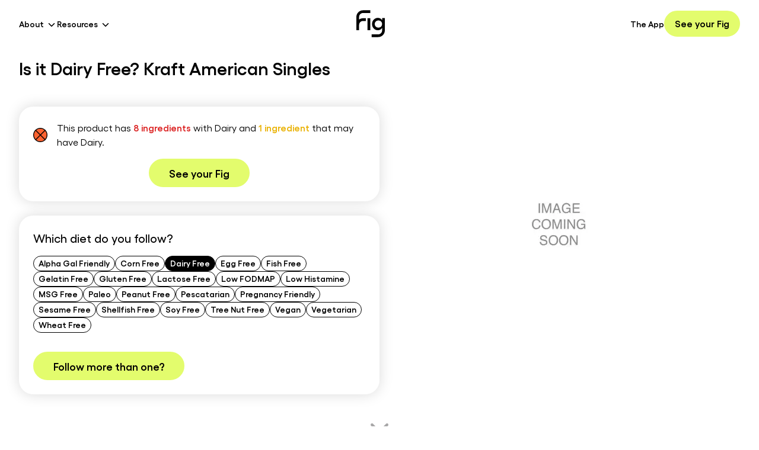

--- FILE ---
content_type: text/html; charset=utf-8
request_url: https://foodisgood.com/product/kraft-american-singles/?diet=dairy-free
body_size: 23754
content:
<!DOCTYPE html><html lang="en"><head><meta charSet="utf-8"/><meta name="viewport" content="width=device-width, initial-scale=1"/><link rel="stylesheet" href="/_next/static/css/bbce26662052c324.css" data-precedence="next"/><link rel="preload" as="script" fetchPriority="low" href="/_next/static/chunks/webpack-e7c1f7c5c5cd2c41.js"/><script src="/_next/static/chunks/4bd1b696-1c5dbbe1c7d2ff7d.js" async=""></script><script src="/_next/static/chunks/8102-f800a0e5b0d0b94e.js" async=""></script><script src="/_next/static/chunks/main-app-bf9bc14515bc4739.js" async=""></script><script src="/_next/static/chunks/aaea2bcf-de8d9ea520b14a2c.js" async=""></script><script src="/_next/static/chunks/9619-de0753f2e070d2e1.js" async=""></script><script src="/_next/static/chunks/2162-e1c4cdb13a850dce.js" async=""></script><script src="/_next/static/chunks/1356-281ce694bc977703.js" async=""></script><script src="/_next/static/chunks/529-1697286f582bfca8.js" async=""></script><script src="/_next/static/chunks/app/layout-48a06e68d3c39f0a.js" async=""></script><script src="/_next/static/chunks/dc112a36-c107ab13a7c8603b.js" async=""></script><script src="/_next/static/chunks/7825-1d01aad413204c82.js" async=""></script><script src="/_next/static/chunks/7853-287caee8cf3a5222.js" async=""></script><script src="/_next/static/chunks/5975-514a409a9819d434.js" async=""></script><script src="/_next/static/chunks/3515-8ba4856dd40b8d46.js" async=""></script><script src="/_next/static/chunks/app/page-597e2645dc34222b.js" async=""></script><link rel="preload" href="https://www.googletagmanager.com/gtag/js?id=AW-656729134" as="script"/><link rel="preload" href="https://www.googletagmanager.com/gtag/js?id=UA-161724157-1" as="script"/><script src="/_next/static/chunks/polyfills-42372ed130431b0a.js" noModule=""></script></head><body class="flex min-h-screen max-w-full flex-col overflow-hidden"><div hidden=""><!--$?--><template id="B:0"></template><!--/$--></div><noscript><iframe src="https://www.googletagmanager.com/ns.html?id=GTM-KXMM4RS" height="0" width="0" style="display:none;visibility:hidden"></iframe></noscript><noscript><img alt="fb placeholder" loading="lazy" width="1" height="1" decoding="async" data-nimg="1" style="color:transparent;display:none;visibility:hidden" srcSet="/_next/image/?url=https%3A%2F%2Fwww.facebook.com%2Ftr%3Fid%3D1445429625660471%26ev%3DPageView%26noscript%3D1&amp;w=16&amp;q=75 1x" src="/_next/image/?url=https%3A%2F%2Fwww.facebook.com%2Ftr%3Fid%3D1445429625660471%26ev%3DPageView%26noscript%3D1&amp;w=16&amp;q=75"/></noscript><!--$?--><template id="B:1"></template><!--/$--><script>requestAnimationFrame(function(){$RT=performance.now()});</script><script src="/_next/static/chunks/webpack-e7c1f7c5c5cd2c41.js" id="_R_" async=""></script><div hidden id="S:1"><template id="P:2"></template><!--$?--><template id="B:3"></template><!--/$--><footer class="z-10 mt-auto w-full bg-black sm:px-4"><div class="container mx-auto py-12 sm:py-20"><div class="mb-12 flex flex-col justify-between sm:mb-0 sm:flex-row"><img alt="Fig App Logo in White" loading="lazy" width="196" height="185" decoding="async" data-nimg="1" class="mb-10 w-28 sm:mb-4 sm:w-auto sm:self-start" style="color:transparent" src="/icons/logo-white.svg"/><ul class="grid w-full auto-rows-[24px] grid-cols-[45%_minmax(25%,_1fr)] gap-4 p-0 sm:w-1/2 sm:auto-rows-[36px] sm:grid-cols-2 sm:gap-0"><li><a class="text-sm text-white transition hover:text-gray-400 sm:font-semibold" href="/app/">The App</a></li><li><a class="text-sm text-white transition hover:text-gray-400 sm:font-semibold" href="/blog/">Blog</a></li><li><button class="text-sm text-white transition hover:text-gray-400 sm:font-semibold" aria-label="Create My Fig">Create My Fig</button></li><li><a class="text-sm text-white transition hover:text-gray-400 sm:font-semibold" href="/products/">Products</a></li><li><a class="text-sm text-white transition hover:text-gray-400 sm:font-semibold" href="/fig-support-center/">Support</a></li><li><a class="text-sm text-white transition hover:text-gray-400 sm:font-semibold" href="/movement/">Our Movement</a></li><li><a class="text-sm text-white transition hover:text-gray-400 sm:font-semibold" href="/mission/">Mission</a></li><li><a class="text-sm text-white transition hover:text-gray-400 sm:font-semibold" href="/clinicians/">For Clinicians</a></li><li><a class="text-sm text-white transition hover:text-gray-400 sm:font-semibold" href="/ingredient-transparency-pledge/">Ingredient Transparency Pledge</a></li><li><a class="text-sm text-white transition hover:text-gray-400 sm:font-semibold" href="https://fig-foodisgood.notion.site/Careers-at-Fig-c4d2e34465bb49b59909833c5642c9fa">Careers</a></li></ul></div><div class="w-full pt-8 sm:pt-20"><h4 class="mb-6 text-2xl font-semibold text-white">Product List</h4><ul class="grid auto-rows-[36px] grid-cols-2 p-0 sm:grid-cols-4"><li><a class="text-sm text-white transition hover:text-gray-400 sm:font-semibold" href="/products/?diet=alpha-gal-friendly">Alpha Gal Friendly</a></li><li><a class="text-sm text-white transition hover:text-gray-400 sm:font-semibold" href="/products/?diet=corn-free">Corn Free</a></li><li><a class="text-sm text-white transition hover:text-gray-400 sm:font-semibold" href="/products/?diet=dairy-free">Dairy Free</a></li><li><a class="text-sm text-white transition hover:text-gray-400 sm:font-semibold" href="/products/?diet=egg-free">Egg Free</a></li><li><a class="text-sm text-white transition hover:text-gray-400 sm:font-semibold" href="/products/?diet=fish-free">Fish Free</a></li><li><a class="text-sm text-white transition hover:text-gray-400 sm:font-semibold" href="/products/?diet=gelatin">Gelatin Free</a></li><li><a class="text-sm text-white transition hover:text-gray-400 sm:font-semibold" href="/products/?diet=gluten-free">Gluten Free</a></li><li><a class="text-sm text-white transition hover:text-gray-400 sm:font-semibold" href="/products/?diet=lactose-free">Lactose Free</a></li><li><a class="text-sm text-white transition hover:text-gray-400 sm:font-semibold" href="/products/?diet=low-fodmap">Low FODMAP</a></li><li><a class="text-sm text-white transition hover:text-gray-400 sm:font-semibold" href="/products/?diet=low-histamine">Low Histamine</a></li><li><a class="text-sm text-white transition hover:text-gray-400 sm:font-semibold" href="/products/?diet=msg">MSG Free</a></li><li><a class="text-sm text-white transition hover:text-gray-400 sm:font-semibold" href="/products/?diet=paleo">Paleo</a></li><li><a class="text-sm text-white transition hover:text-gray-400 sm:font-semibold" href="/products/?diet=peanut-free">Peanut Free</a></li><li><a class="text-sm text-white transition hover:text-gray-400 sm:font-semibold" href="/products/?diet=pescatarian">Pescatarian</a></li><li><a class="text-sm text-white transition hover:text-gray-400 sm:font-semibold" href="/products/?diet=pregnancy-friendly">Pregnancy Friendly</a></li><li><a class="text-sm text-white transition hover:text-gray-400 sm:font-semibold" href="/products/?diet=sesame-free">Sesame Free</a></li><li><a class="text-sm text-white transition hover:text-gray-400 sm:font-semibold" href="/products/?diet=shellfish-free">Shellfish Free</a></li><li><a class="text-sm text-white transition hover:text-gray-400 sm:font-semibold" href="/products/?diet=soy-free">Soy Free</a></li><li><a class="text-sm text-white transition hover:text-gray-400 sm:font-semibold" href="/products/?diet=tree-nuts-free">Tree Nut Free</a></li><li><a class="text-sm text-white transition hover:text-gray-400 sm:font-semibold" href="/products/?diet=vegan">Vegan</a></li><li><a class="text-sm text-white transition hover:text-gray-400 sm:font-semibold" href="/products/?diet=vegetarian">Vegetarian</a></li><li><a class="text-sm text-white transition hover:text-gray-400 sm:font-semibold" href="/products/?diet=wheat-free">Wheat Free</a></li></ul></div><div class="mt-20 flex w-full justify-start gap-2 sm:gap-4"><button aria-label="Download Fig on Apple Store"><img alt="Download Fig on Apple Store" loading="lazy" width="120" height="41" decoding="async" data-nimg="1" style="color:transparent" srcSet="/_next/image/?url=%2Fimages%2Fios.webp&amp;w=128&amp;q=75 1x, /_next/image/?url=%2Fimages%2Fios.webp&amp;w=256&amp;q=75 2x" src="/_next/image/?url=%2Fimages%2Fios.webp&amp;w=256&amp;q=75"/></button><button aria-label="Download Fig on Play Store"><img alt="Download Fig on Play Store" loading="lazy" width="138" height="42" decoding="async" data-nimg="1" style="color:transparent" srcSet="/_next/image/?url=%2Fimages%2Fandroid.webp&amp;w=256&amp;q=75 1x, /_next/image/?url=%2Fimages%2Fandroid.webp&amp;w=384&amp;q=75 2x" src="/_next/image/?url=%2Fimages%2Fandroid.webp&amp;w=384&amp;q=75"/></button></div><div class="mt-12 flex w-full flex-col items-start justify-between sm:flex-row sm:items-center"><div class="order-2 flex h-8 flex-wrap items-center gap-1 text-xs font-normal text-white sm:order-1 sm:flex-nowrap sm:gap-2 sm:text-sm"><span>© 2023 Fig</span>|<a class="inline-flex h-8 items-center justify-center hover:text-gray-300" href="/terms-of-service/">Terms of Service</a>|<a class="inline-flex h-8 items-center justify-center hover:text-gray-300" href="/privacy-policy/">Privacy Policy</a>|<a class="inline-flex h-8 items-center justify-center hover:text-gray-300" href="/ingredient-database/">Ingredient Database</a></div><div class="order-1 mb-6 flex items-center justify-start gap-6 sm:order-2 sm:mb-0 sm:mt-0"><a class="transition hover:opacity-50" aria-label="Facebook" href="https://www.facebook.com/groups/1046907482502189"><svg xmlns="http://www.w3.org/2000/svg" width="15" height="30" fill="currentColor" viewBox="0 0 15 30" class="fill-white" aria-labelledby="Facebook"><path d="M3.742 9.979H0v4.989h3.742v14.968h6.237V14.968h4.49l.499-4.99h-4.99v-2.12c0-1.122.25-1.621 1.373-1.621h3.617V0h-4.74c-4.49 0-6.486 1.996-6.486 5.738v4.24Z"></path></svg></a><a class="transition hover:opacity-50" aria-label="Instagram" href="https://www.instagram.com/foodisgoodco/"><svg xmlns="http://www.w3.org/2000/svg" width="28" height="28" fill="currentColor" class="fill-white" aria-labelledby="Instagram"><path d="M14.15 2.944c3.659 0 4.116 0 5.603.114 3.773.115 5.488 1.944 5.602 5.603.114 1.486.114 1.83.114 5.488 0 3.659 0 4.116-.114 5.488-.114 3.66-1.944 5.488-5.602 5.603-1.487.114-1.83.114-5.603.114-3.659 0-4.116 0-5.488-.114-3.773-.114-5.488-1.944-5.603-5.603-.114-1.486-.114-1.829-.114-5.488 0-3.659 0-4.116.114-5.488.115-3.659 1.944-5.488 5.603-5.603 1.372-.114 1.83-.114 5.488-.114Zm0-2.515c-3.773 0-4.23 0-5.602.114C3.517.772.773 3.516.544 8.547.43 9.919.43 10.376.43 14.149c0 3.773 0 4.23.114 5.603.229 5.03 2.973 7.775 8.004 8.003 1.372.115 1.829.115 5.602.115 3.773 0 4.23 0 5.603-.115 5.03-.228 7.775-2.973 8.003-8.003.115-1.372.115-1.83.115-5.603 0-3.773 0-4.23-.115-5.602-.228-5.031-2.973-7.775-8.003-8.004C18.38.429 17.923.429 14.15.429Zm0 6.631c-3.887 0-7.089 3.202-7.089 7.09 0 3.887 3.202 7.088 7.09 7.088 3.887 0 7.088-3.201 7.088-7.089 0-3.887-3.201-7.089-7.089-7.089Zm0 11.663a4.587 4.587 0 0 1-4.573-4.574 4.587 4.587 0 0 1 4.573-4.573 4.587 4.587 0 0 1 4.574 4.573 4.587 4.587 0 0 1-4.574 4.574ZM21.468 5.23c-.915 0-1.601.686-1.601 1.6 0 .915.686 1.601 1.6 1.601.915 0 1.601-.686 1.601-1.6 0-.915-.686-1.601-1.6-1.601Z"></path></svg></a><a class="transition hover:opacity-50" aria-label="LinkedIn" href="https://www.linkedin.com/company/fig-food-is-good"><svg xmlns="http://www.w3.org/2000/svg" width="26" height="25" fill="currentColor" viewBox="0 0 26 25" class="fill-white" aria-labelledby="LinkedIn"><path d="M5.767 3.456A2.573 2.573 0 0 1 3.17 6.054 2.573 2.573 0 0 1 .57 3.456 2.573 2.573 0 0 1 3.17.856a2.573 2.573 0 0 1 2.598 2.6Zm0 4.677H.57v16.63h5.197V8.134Zm8.316 0H8.886v16.63h5.197v-8.73c0-4.886 6.237-5.302 6.237 0v8.73h5.197V14.267c0-8.212-9.251-7.9-11.434-3.846V8.133Z"></path></svg></a><a class="transition hover:opacity-50" aria-label="Pinterest" href="https://www.pinterest.com/fig_foodisgood/"><svg xmlns="http://www.w3.org/2000/svg" width="31" height="30" fill="currentColor" viewBox="0 0 31 30" class="fill-white" aria-labelledby="Pinterest"><g clip-path="url(#pinterest_svg__a)"><path d="M15.14 0c-8.285 0-15 6.715-15 15 0 6.357 3.956 11.783 9.534 13.969-.13-1.19-.252-3.006.053-4.301.275-1.172 1.757-7.453 1.757-7.453s-.45-.897-.45-2.227c0-2.086 1.206-3.644 2.712-3.644 1.277 0 1.899.96 1.899 2.115 0 1.289-.82 3.21-1.243 4.992-.351 1.494.75 2.713 2.221 2.713 2.666 0 4.717-2.812 4.717-6.867 0-3.592-2.578-6.106-6.264-6.106-4.266 0-6.773 3.2-6.773 6.51 0 1.29.498 2.672 1.119 3.422.123.146.14.281.105.428-.111.474-.369 1.494-.416 1.699-.064.275-.216.334-.504.2-1.875-.874-3.046-3.61-3.046-5.813C5.56 9.902 9 5.56 15.469 5.56c5.203 0 9.246 3.709 9.246 8.666 0 5.168-3.258 9.328-7.781 9.328-1.518 0-2.948-.791-3.44-1.723 0 0-.75 2.865-.931 3.568-.34 1.301-1.254 2.936-1.864 3.932 1.406.434 2.895.668 4.442.668 8.285 0 15-6.715 15-15s-6.715-15-15-15Z"></path></g><defs><clipPath id="pinterest_svg__a"><path d="M.14 0h30v30h-30z"></path></clipPath></defs></svg></a></div></div></div></footer></div><script>(self.__next_f=self.__next_f||[]).push([0])</script><script>self.__next_f.push([1,"1:\"$Sreact.fragment\"\n3:I[9766,[],\"\"]\n4:I[98924,[],\"\"]\n6:I[24431,[],\"OutletBoundary\"]\n8:I[15278,[],\"AsyncMetadataOutlet\"]\na:I[24431,[],\"ViewportBoundary\"]\nc:I[24431,[],\"MetadataBoundary\"]\nd:\"$Sreact.suspense\"\nf:I[57150,[],\"\"]\n10:I[41402,[\"9268\",\"static/chunks/aaea2bcf-de8d9ea520b14a2c.js\",\"9619\",\"static/chunks/9619-de0753f2e070d2e1.js\",\"2162\",\"static/chunks/2162-e1c4cdb13a850dce.js\",\"1356\",\"static/chunks/1356-281ce694bc977703.js\",\"529\",\"static/chunks/529-1697286f582bfca8.js\",\"7177\",\"static/chunks/app/layout-48a06e68d3c39f0a.js\"],\"\"]\n16:I[81356,[\"9268\",\"static/chunks/aaea2bcf-de8d9ea520b14a2c.js\",\"9066\",\"static/chunks/dc112a36-c107ab13a7c8603b.js\",\"9619\",\"static/chunks/9619-de0753f2e070d2e1.js\",\"2162\",\"static/chunks/2162-e1c4cdb13a850dce.js\",\"1356\",\"static/chunks/1356-281ce694bc977703.js\",\"7825\",\"static/chunks/7825-1d01aad413204c82.js\",\"7853\",\"static/chunks/7853-287caee8cf3a5222.js\",\"5975\",\"static/chunks/5975-514a409a9819d434.js\",\"529\",\"static/chunks/529-1697286f582bfca8.js\",\"3515\",\"static/chunks/3515-8ba4856dd40b8d46.js\",\"8974\",\"static/chunks/app/page-597e2645dc34222b.js\"],\"Image\"]\n17:I[13129,[\"9268\",\"static/chunks/aaea2bcf-de8d9ea520b14a2c.js\",\"9619\",\"static/chunks/9619-de0753f2e070d2e1.js\",\"2162\",\"static/chunks/2162-e1c4cdb13a850dce.js\",\"1356\",\"static/chunks/1356-281ce694bc977703.js\",\"529\",\"static/chunks/529-1697286f582bfca8.js\",\"7177\",\"static/chunks/app/layout-48a06e68d3c39f0a.js\"],\"default\"]\n1c:I[84475,[\"9268\",\"static/chunks/aaea2bcf-de8d9ea520b14a2c.js\",\"9619\",\"static/chunks/9619-de0753f2e070d2e1.js\",\"2162\",\"static/chunks/2162-e1c4cdb13a850dce.js\",\"1356\",\"static/chunks/1356-281ce694bc977703.js\",\"529\",\"static/chunks/529-1697286f582bfca8.js\",\"7177\",\"static/chunks/app/layout-48a06e68d3c39f0a.js\"],\"default\"]\n1d:I[36552,[\"9268\",\"static/chunks/aaea2bcf-de8d9ea520b14a2c.js\",\"9066\",\"static/chunks/dc112a36-c107ab13a7c8603b.js\",\"9619\",\"static/chunks/9619-de0753f2e070d2e1.js\",\"2162\",\"static/chunks/2162-e1c4cdb13a850dce.js\",\"1356\",\"static/chunks/1356-281ce694bc977703.js\",\"7825\",\"static/chunks/7825-1d01aad413204c82.js\",\"7"])</script><script>self.__next_f.push([1,"853\",\"static/chunks/7853-287caee8cf3a5222.js\",\"5975\",\"static/chunks/5975-514a409a9819d434.js\",\"529\",\"static/chunks/529-1697286f582bfca8.js\",\"3515\",\"static/chunks/3515-8ba4856dd40b8d46.js\",\"8974\",\"static/chunks/app/page-597e2645dc34222b.js\"],\"PreloadChunks\"]\n1e:I[83515,[\"9268\",\"static/chunks/aaea2bcf-de8d9ea520b14a2c.js\",\"9066\",\"static/chunks/dc112a36-c107ab13a7c8603b.js\",\"9619\",\"static/chunks/9619-de0753f2e070d2e1.js\",\"2162\",\"static/chunks/2162-e1c4cdb13a850dce.js\",\"1356\",\"static/chunks/1356-281ce694bc977703.js\",\"7825\",\"static/chunks/7825-1d01aad413204c82.js\",\"7853\",\"static/chunks/7853-287caee8cf3a5222.js\",\"5975\",\"static/chunks/5975-514a409a9819d434.js\",\"529\",\"static/chunks/529-1697286f582bfca8.js\",\"3515\",\"static/chunks/3515-8ba4856dd40b8d46.js\",\"8974\",\"static/chunks/app/page-597e2645dc34222b.js\"],\"default\"]\n1f:I[82876,[\"9268\",\"static/chunks/aaea2bcf-de8d9ea520b14a2c.js\",\"9619\",\"static/chunks/9619-de0753f2e070d2e1.js\",\"2162\",\"static/chunks/2162-e1c4cdb13a850dce.js\",\"1356\",\"static/chunks/1356-281ce694bc977703.js\",\"529\",\"static/chunks/529-1697286f582bfca8.js\",\"7177\",\"static/chunks/app/layout-48a06e68d3c39f0a.js\"],\"default\"]\n20:I[35375,[\"9268\",\"static/chunks/aaea2bcf-de8d9ea520b14a2c.js\",\"9619\",\"static/chunks/9619-de0753f2e070d2e1.js\",\"2162\",\"static/chunks/2162-e1c4cdb13a850dce.js\",\"1356\",\"static/chunks/1356-281ce694bc977703.js\",\"529\",\"static/chunks/529-1697286f582bfca8.js\",\"7177\",\"static/chunks/app/layout-48a06e68d3c39f0a.js\"],\"default\"]\n:HL[\"/_next/static/css/bbce26662052c324.css\",\"style\"]\n"])</script><script>self.__next_f.push([1,"0:{\"P\":null,\"b\":\"KZWjG8HRCSGxV4-eWr8jB\",\"p\":\"\",\"c\":[\"\",\"product\",\"kraft-american-singles\",\"?diet=dairy-free\"],\"i\":false,\"f\":[[[\"\",{\"children\":[\"product\",{\"children\":[[\"slug\",\"kraft-american-singles\",\"d\"],{\"children\":[\"__PAGE__?{\\\"diet\\\":\\\"dairy-free\\\"}\",{}]}]}]},\"$undefined\",\"$undefined\",true],[\"\",[\"$\",\"$1\",\"c\",{\"children\":[[[\"$\",\"link\",\"0\",{\"rel\":\"stylesheet\",\"href\":\"/_next/static/css/bbce26662052c324.css\",\"precedence\":\"next\",\"crossOrigin\":\"$undefined\",\"nonce\":\"$undefined\"}]],\"$L2\"]}],{\"children\":[\"product\",[\"$\",\"$1\",\"c\",{\"children\":[null,[\"$\",\"$L3\",null,{\"parallelRouterKey\":\"children\",\"error\":\"$undefined\",\"errorStyles\":\"$undefined\",\"errorScripts\":\"$undefined\",\"template\":[\"$\",\"$L4\",null,{}],\"templateStyles\":\"$undefined\",\"templateScripts\":\"$undefined\",\"notFound\":\"$undefined\",\"forbidden\":\"$undefined\",\"unauthorized\":\"$undefined\"}]]}],{\"children\":[[\"slug\",\"kraft-american-singles\",\"d\"],[\"$\",\"$1\",\"c\",{\"children\":[null,[\"$\",\"$L3\",null,{\"parallelRouterKey\":\"children\",\"error\":\"$undefined\",\"errorStyles\":\"$undefined\",\"errorScripts\":\"$undefined\",\"template\":[\"$\",\"$L4\",null,{}],\"templateStyles\":\"$undefined\",\"templateScripts\":\"$undefined\",\"notFound\":\"$undefined\",\"forbidden\":\"$undefined\",\"unauthorized\":\"$undefined\"}]]}],{\"children\":[\"__PAGE__\",[\"$\",\"$1\",\"c\",{\"children\":[\"$L5\",null,[\"$\",\"$L6\",null,{\"children\":[\"$L7\",[\"$\",\"$L8\",null,{\"promise\":\"$@9\"}]]}]]}],{},null,false]},null,false]},null,false]},null,false],[\"$\",\"$1\",\"h\",{\"children\":[null,[[\"$\",\"$La\",null,{\"children\":\"$Lb\"}],null],[\"$\",\"$Lc\",null,{\"children\":[\"$\",\"div\",null,{\"hidden\":true,\"children\":[\"$\",\"$d\",null,{\"fallback\":null,\"children\":\"$Le\"}]}]}]]}],false]],\"m\":\"$undefined\",\"G\":[\"$f\",[]],\"s\":false,\"S\":false}\n"])</script><script>self.__next_f.push([1,"11:T441,"])</script><script>self.__next_f.push([1,"\n                    window.heapReadyCb=window.heapReadyCb||[],window.heap=window.heap||[],heap.load=function(e,t){window.heap.envId=e,window.heap.clientConfig=t=t||{},window.heap.clientConfig.shouldFetchServerConfig=!1;var a=document.createElement(\"script\");a.type=\"text/javascript\",a.async=!0,a.src=\"https://cdn.us.heap-api.com/config/\"+e+\"/heap_config.js\";var r=document.getElementsByTagName(\"script\")[0];r.parentNode.insertBefore(a,r);var n=[\"init\",\"startTracking\",\"stopTracking\",\"track\",\"resetIdentity\",\"identify\",\"getSessionId\",\"getUserId\",\"getIdentity\",\"addUserProperties\",\"addEventProperties\",\"removeEventProperty\",\"clearEventProperties\",\"addAccountProperties\",\"addAdapter\",\"addTransformer\",\"addTransformerFn\",\"onReady\",\"addPageviewProperties\",\"removePageviewProperty\",\"clearPageviewProperties\",\"trackPageview\"],i=function(e){return function(){var t=Array.prototype.slice.call(arguments,0);window.heapReadyCb.push({name:e,fn:function(){heap[e]\u0026\u0026heap[e].apply(heap,t)}})}};for(var p=0;p\u003cn.length;p++)heap[n[p]]=i(n[p])};\n                    heap.load(\"1083257475\");\n                "])</script><script>self.__next_f.push([1,"2:[\"$\",\"html\",null,{\"lang\":\"en\",\"children\":[[[\"$\",\"$L10\",null,{\"id\":\"google-tag-manager\",\"strategy\":\"afterInteractive\",\"children\":\"\\n              (function(w,d,s,l,i){w[l]=w[l]||[];w[l].push({'gtm.start':\\n              new Date().getTime(),event:'gtm.js'});var f=d.getElementsByTagName(s)[0],\\n              j=d.createElement(s),dl=l!='dataLayer'?'\u0026l='+l:'';j.async=true;j.src=\\n              'https://www.googletagmanager.com/gtm.js?id='+i+dl;f.parentNode.insertBefore(j,f);\\n              })(window,document,'script','dataLayer','GTM-KXMM4RS');\\n            \"}],[\"$\",\"$L10\",null,{\"id\":\"fb-pixel\",\"strategy\":\"afterInteractive\",\"children\":\"\\n              !function(f,b,e,v,n,t,s){if(f.fbq)return;n=f.fbq=function(){n.callMethod?\\n              n.callMethod.apply(n,arguments):n.queue.push(arguments)};if(!f._fbq)f._fbq=n;\\n              n.push=n;n.loaded=!0;n.version='2.0';n.queue=[];t=b.createElement(e);t.async=!0;\\n              t.src=v;s=b.getElementsByTagName(e)[0];s.parentNode.insertBefore(t,s)}(window,\\n              document,'script','https://connect.facebook.net/en_US/fbevents.js');\\n              fbq('init', '1445429625660471');\\n              fbq('track', 'PageView');\\n            \"}],[\"$\",\"$L10\",null,{\"id\":\"microsoft-clarity\",\"strategy\":\"afterInteractive\",\"children\":\"\\n              (function(c,l,a,r,i,t,y){\\n                  c[a]=c[a]||function(){(c[a].q=c[a].q||[]).push(arguments)};\\n                  t=l.createElement(r);t.async=1;t.src=\\\"https://www.clarity.ms/tag/\\\"+i;\\n                  y=l.getElementsByTagName(r)[0];y.parentNode.insertBefore(t,y);\\n              })(window, document, \\\"clarity\\\", \\\"script\\\", \\\"lb77cei7mo\\\");\\n            \"}]],[\"$\",\"body\",null,{\"className\":\"flex min-h-screen max-w-full flex-col overflow-hidden\",\"children\":[[[\"$\",\"$L10\",null,{\"id\":\"google-tag-manager-script-AW\",\"strategy\":\"afterInteractive\",\"src\":\"https://www.googletagmanager.com/gtag/js?id=AW-656729134\"}],[\"$\",\"$L10\",null,{\"id\":\"google-tag-manager-script-UA\",\"strategy\":\"afterInteractive\",\"src\":\"https://www.googletagmanager.com/gtag/js?id=UA-161724157-1\"}],[\"$\",\"$L10\",null,{\"id\":\"google-tag-and-analytics\",\"strategy\":\"afterInteractive\",\"dangerouslySetInnerHTML\":{\"__html\":\"\\n                    window.dataLayer = window.dataLayer || [];\\n                    function gtag(){dataLayer.push(arguments);}\\n                    gtag('js', new Date());\\n                    gtag('config', 'AW-656729134');\\n                    gtag('config', 'UA-161724157-1');\\n                \"}}],[\"$\",\"$L10\",null,{\"id\":\"heap-analytics\",\"strategy\":\"afterInteractive\",\"dangerouslySetInnerHTML\":{\"__html\":\"$11\"}}],\"$L12\",\"$L13\"],\"$L14\",\"$L15\"]}]]}]\n"])</script><script>self.__next_f.push([1,"12:[\"$\",\"noscript\",null,{\"children\":[\"$\",\"iframe\",null,{\"src\":\"https://www.googletagmanager.com/ns.html?id=GTM-KXMM4RS\",\"height\":\"0\",\"width\":\"0\",\"style\":{\"display\":\"none\",\"visibility\":\"hidden\"}}]}]\n13:[\"$\",\"noscript\",null,{\"children\":[\"$\",\"$L16\",null,{\"alt\":\"fb placeholder\",\"height\":1,\"width\":1,\"style\":{\"display\":\"none\",\"visibility\":\"hidden\"},\"src\":\"https://www.facebook.com/tr?id=1445429625660471\u0026ev=PageView\u0026noscript=1\"}]}]\n18:T16b8d,"])</script><script>self.__next_f.push([1,"{\"feature_gates\":{\"104461\":{\"name\":\"104461\",\"value\":false,\"rule_id\":\"default\",\"secondary_exposures\":[],\"id_type\":\"stableID\"},\"57985115\":{\"name\":\"57985115\",\"value\":false,\"rule_id\":\"default\",\"secondary_exposures\":[],\"id_type\":\"userID\"},\"121317260\":{\"name\":\"121317260\",\"value\":false,\"rule_id\":\"default\",\"secondary_exposures\":[],\"id_type\":\"userID\"},\"269252954\":{\"name\":\"269252954\",\"value\":false,\"rule_id\":\"default\",\"secondary_exposures\":[],\"id_type\":\"userID\"},\"589253149\":{\"name\":\"589253149\",\"value\":false,\"rule_id\":\"default\",\"secondary_exposures\":[],\"id_type\":\"userID\"},\"667291787\":{\"name\":\"667291787\",\"value\":false,\"rule_id\":\"default\",\"secondary_exposures\":[],\"id_type\":\"userID\"},\"813190717\":{\"name\":\"813190717\",\"value\":false,\"rule_id\":\"default\",\"secondary_exposures\":[],\"id_type\":\"userID\"},\"858062321\":{\"name\":\"858062321\",\"value\":false,\"rule_id\":\"default\",\"secondary_exposures\":[],\"id_type\":\"userID\"},\"982280159\":{\"name\":\"982280159\",\"value\":false,\"rule_id\":\"default\",\"secondary_exposures\":[],\"id_type\":\"userID\"},\"1005572765\":{\"name\":\"1005572765\",\"value\":false,\"rule_id\":\"default\",\"secondary_exposures\":[],\"id_type\":\"userID\"},\"1009704222\":{\"name\":\"1009704222\",\"value\":false,\"rule_id\":\"default\",\"secondary_exposures\":[],\"id_type\":\"userID\"},\"1162469118\":{\"name\":\"1162469118\",\"value\":false,\"rule_id\":\"default\",\"secondary_exposures\":[],\"id_type\":\"userID\"},\"1187998645\":{\"name\":\"1187998645\",\"value\":false,\"rule_id\":\"default\",\"secondary_exposures\":[],\"id_type\":\"userID\"},\"1206217727\":{\"name\":\"1206217727\",\"value\":false,\"rule_id\":\"default\",\"secondary_exposures\":[],\"id_type\":\"userID\"},\"1241213911\":{\"name\":\"1241213911\",\"value\":false,\"rule_id\":\"default\",\"secondary_exposures\":[],\"id_type\":\"userID\"},\"1361022731\":{\"name\":\"1361022731\",\"value\":false,\"rule_id\":\"default\",\"secondary_exposures\":[],\"id_type\":\"userID\"},\"1402731232\":{\"name\":\"1402731232\",\"value\":false,\"rule_id\":\"default\",\"secondary_exposures\":[],\"id_type\":\"userID\"},\"1421842862\":{\"name\":\"1421842862\",\"value\":false,\"rule_id\":\"default\",\"secondary_exposures\":[],\"id_type\":\"userID\"},\"1532023801\":{\"name\":\"1532023801\",\"value\":false,\"rule_id\":\"default\",\"secondary_exposures\":[],\"id_type\":\"userID\"},\"1559126899\":{\"name\":\"1559126899\",\"value\":false,\"rule_id\":\"default\",\"secondary_exposures\":[],\"id_type\":\"userID\"},\"1667865180\":{\"name\":\"1667865180\",\"value\":false,\"rule_id\":\"default\",\"secondary_exposures\":[],\"id_type\":\"userID\"},\"1722064083\":{\"name\":\"1722064083\",\"value\":false,\"rule_id\":\"default\",\"secondary_exposures\":[],\"id_type\":\"userID\"},\"1771820887\":{\"name\":\"1771820887\",\"value\":false,\"rule_id\":\"default\",\"secondary_exposures\":[],\"id_type\":\"userID\"},\"1856052048\":{\"name\":\"1856052048\",\"value\":false,\"rule_id\":\"default\",\"secondary_exposures\":[],\"id_type\":\"userID\"},\"1910952178\":{\"name\":\"1910952178\",\"value\":true,\"rule_id\":\"1mxybyBawp4MhE7jq95OWJ\",\"secondary_exposures\":[],\"id_type\":\"userID\"},\"1992271747\":{\"name\":\"1992271747\",\"value\":false,\"rule_id\":\"default\",\"secondary_exposures\":[],\"id_type\":\"userID\"},\"2188785252\":{\"name\":\"2188785252\",\"value\":false,\"rule_id\":\"default\",\"secondary_exposures\":[],\"id_type\":\"userID\"},\"2336194941\":{\"name\":\"2336194941\",\"value\":false,\"rule_id\":\"default\",\"secondary_exposures\":[],\"id_type\":\"userID\"},\"2417100441\":{\"name\":\"2417100441\",\"value\":false,\"rule_id\":\"default\",\"secondary_exposures\":[],\"id_type\":\"userID\"},\"2475869237\":{\"name\":\"2475869237\",\"value\":false,\"rule_id\":\"default\",\"secondary_exposures\":[],\"id_type\":\"userID\"},\"2532708446\":{\"name\":\"2532708446\",\"value\":false,\"rule_id\":\"default\",\"secondary_exposures\":[],\"id_type\":\"userID\"},\"2556001052\":{\"name\":\"2556001052\",\"value\":false,\"rule_id\":\"default\",\"secondary_exposures\":[],\"id_type\":\"userID\"},\"2608357558\":{\"name\":\"2608357558\",\"value\":false,\"rule_id\":\"default\",\"secondary_exposures\":[],\"id_type\":\"userID\"},\"2944896605\":{\"name\":\"2944896605\",\"value\":false,\"rule_id\":\"default\",\"secondary_exposures\":[],\"id_type\":\"userID\"},\"3023649844\":{\"name\":\"3023649844\",\"value\":false,\"rule_id\":\"default\",\"secondary_exposures\":[],\"id_type\":\"userID\"},\"3135329928\":{\"name\":\"3135329928\",\"value\":false,\"rule_id\":\"default\",\"secondary_exposures\":[],\"id_type\":\"userID\"},\"3145541567\":{\"name\":\"3145541567\",\"value\":false,\"rule_id\":\"default\",\"secondary_exposures\":[],\"id_type\":\"userID\"},\"3311206654\":{\"name\":\"3311206654\",\"value\":false,\"rule_id\":\"default\",\"secondary_exposures\":[],\"id_type\":\"userID\"},\"3433576047\":{\"name\":\"3433576047\",\"value\":false,\"rule_id\":\"default\",\"secondary_exposures\":[],\"id_type\":\"stableID\"},\"3567842608\":{\"name\":\"3567842608\",\"value\":false,\"rule_id\":\"default\",\"secondary_exposures\":[],\"id_type\":\"stableID\"},\"3733476282\":{\"name\":\"3733476282\",\"value\":false,\"rule_id\":\"default\",\"secondary_exposures\":[],\"id_type\":\"userID\"},\"3898170200\":{\"name\":\"3898170200\",\"value\":false,\"rule_id\":\"default\",\"secondary_exposures\":[],\"id_type\":\"userID\"},\"4011801311\":{\"name\":\"4011801311\",\"value\":false,\"rule_id\":\"default\",\"secondary_exposures\":[],\"id_type\":\"userID\"},\"4043119650\":{\"name\":\"4043119650\",\"value\":false,\"rule_id\":\"default\",\"secondary_exposures\":[],\"id_type\":\"userID\"},\"4140564571\":{\"name\":\"4140564571\",\"value\":false,\"rule_id\":\"default\",\"secondary_exposures\":[],\"id_type\":\"userID\"},\"4275518781\":{\"name\":\"4275518781\",\"value\":false,\"rule_id\":\"default\",\"secondary_exposures\":[],\"id_type\":\"userID\"}},\"dynamic_configs\":{\"62932086\":{\"name\":\"62932086\",\"value\":{\"popupCopy\":\"\",\"branchLinkUrl\":\"\"},\"group\":\"prestart\",\"rule_id\":\"prestart\",\"is_device_based\":false,\"secondary_exposures\":[],\"explicit_parameters\":[\"popupCopy\",\"branchLinkUrl\"],\"id_type\":\"anonymousId\",\"is_user_in_experiment\":false,\"is_experiment_active\":false,\"is_in_layer\":true},\"135150608\":{\"name\":\"135150608\",\"value\":{\"shouldPaywall\":true,\"shouldLockFiltersDrawer\":true},\"group\":\"launchedGroup\",\"rule_id\":\"launchedGroup\",\"is_device_based\":false,\"secondary_exposures\":[],\"group_name\":\"Test #2\",\"explicit_parameters\":[\"shouldPaywall\",\"shouldLockFiltersDrawer\"],\"id_type\":\"userID\",\"is_user_in_experiment\":false,\"is_experiment_active\":false,\"is_in_layer\":true},\"169919939\":{\"name\":\"169919939\",\"value\":{\"showConfetti\":true},\"group\":\"launchedGroup\",\"rule_id\":\"launchedGroup\",\"is_device_based\":false,\"secondary_exposures\":[],\"group_name\":\"AA Cntrl\",\"explicit_parameters\":[\"showConfetti\"],\"id_type\":\"userID\",\"is_user_in_experiment\":false,\"is_experiment_active\":false,\"is_in_layer\":true},\"234485730\":{\"name\":\"234485730\",\"value\":{\"enableWithReviews\":false},\"group\":\"targetingGate\",\"rule_id\":\"targetingGate\",\"is_device_based\":false,\"secondary_exposures\":[{\"gate\":\"1402731232\",\"gateValue\":\"false\",\"ruleID\":\"default\"}],\"explicit_parameters\":[\"enableWithReviews\"],\"id_type\":\"userID\",\"is_user_in_experiment\":false,\"is_experiment_active\":false,\"is_in_layer\":true},\"340460696\":{\"name\":\"340460696\",\"value\":{},\"group\":\"default\",\"rule_id\":\"default\",\"is_device_based\":false,\"secondary_exposures\":[],\"id_type\":\"userID\"},\"407353613\":{\"name\":\"407353613\",\"value\":{\"isOnePager\":true,\"dietTemplateCardVariant\":\"Pills\",\"enableSearch\":true,\"dietTemplateCustomizationVariant\":\"BottomSheet\",\"enableCustomizationInstructionStep\":true,\"dietTemplateCategoryCustomizationAllowlist\":{\"enabled\":false,\"categoryIds\":[]},\"enableCombineAllergenAndLifestyle\":true,\"enableMedicalConditionSelection\":true},\"group\":\"targetingGate\",\"rule_id\":\"targetingGate\",\"is_device_based\":false,\"secondary_exposures\":[{\"gate\":\"2475869237\",\"gateValue\":\"false\",\"ruleID\":\"default\"}],\"explicit_parameters\":[\"dietTemplateCardVariant\",\"enableSearch\"],\"id_type\":\"userID\",\"is_user_in_experiment\":false,\"is_experiment_active\":false,\"is_in_layer\":true},\"432155306\":{\"name\":\"432155306\",\"value\":{\"enableVerifiedAttributesPaywall\":false,\"enableShare\":true,\"enableCreatorViews\":false},\"group\":\"targetingGate\",\"rule_id\":\"targetingGate\",\"is_device_based\":false,\"secondary_exposures\":[{\"gate\":\"104461\",\"gateValue\":\"false\",\"ruleID\":\"default\"}],\"explicit_parameters\":[\"enableVerifiedAttributesPaywall\"],\"id_type\":\"userID\",\"is_user_in_experiment\":false,\"is_experiment_active\":false,\"is_in_layer\":true},\"447560879\":{\"name\":\"447560879\",\"value\":{\"showMajorAhaMoment\":false,\"majorAhaConfigs\":[]},\"group\":\"prestart\",\"rule_id\":\"prestart\",\"is_device_based\":false,\"secondary_exposures\":[],\"explicit_parameters\":[\"showMajorAhaMoment\",\"majorAhaConfigs\"],\"id_type\":\"userID\",\"is_user_in_experiment\":false,\"is_experiment_active\":false,\"is_in_layer\":true},\"464025063\":{\"name\":\"464025063\",\"value\":{\"questions\":{\"enableBestDescribesYou\":false,\"enableFamiliarity\":true,\"enableHowDidYouHearAboutFig\":true,\"enableMostInterestingFeature\":true,\"enableMultipleFigsInfoScreen\":false,\"enablePreDietSelectionInfoScreen\":false,\"enableRequestReview\":false,\"enableWhoAreYouHereFor\":true},\"bestDescribesYou\":{\"value\":[{\"id\":0,\"key\":\"allergies-or-intolerances\",\"text\":\"I have allergies or intolerances\"},{\"id\":1,\"key\":\"managing-disease-or-pregnancy\",\"text\":\"I’m managing a disease or pregnancy\"},{\"id\":2,\"key\":\"improving-symptoms\",\"text\":\"I’m figuring out if diet can improve my symptoms\"},{\"id\":3,\"key\":\"eating-healthier\",\"text\":\"I’m trying to eat healthier\"},{\"id\":4,\"key\":\"dietary-preferences\",\"text\":\"I have dietary preferences\"}]},\"bringsYouToFig\":{\"value\":[{\"id\":0,\"key\":\"minimize-reactions-symptoms\",\"text\":\"Minimize reactions/symptoms\",\"subText\":\"Great! Fig helps you check products in under a second, with insights powered by our team of 15+ expert dietitians.\"},{\"id\":1,\"key\":\"find-products-i-can-eat\",\"text\":\"Find products I can eat\",\"subText\":\"Awesome! Fig will search through 130+ grocery stores to find what works for you and notify you about exciting, new products!\"},{\"id\":2,\"key\":\"learn-more-about-diet-health\",\"text\":\"Learn more about my diet and health\",\"subText\":\"Awesome! Fig’s team of 15+ expert dietitians has done the hard work for you, making it easy to find what works for your health and feel your best.\"},{\"id\":3,\"key\":\"get-notified-ingredient-changes\",\"text\":\"Get notified about ingredient changes\",\"subText\":\"Great! We’ll notify you if we detect ingredient changes to your saved products.\"},{\"id\":4,\"key\":\"find-restaurant-meals\",\"text\":\"Find restaurants I can eat at\",\"subText\":\"Awesome! Our restaurants feature currently finds meals that meet your needs from a handful of chain restaurants, and will soon show you the highest-rated spots \u0026 reviews from others with similar diets/allergies to you!\"}]},\"requestReview\":false,\"enableRequestReview\":false},\"group\":\"launchedGroup\",\"rule_id\":\"launchedGroup\",\"is_device_based\":false,\"secondary_exposures\":[],\"group_name\":\"Test\",\"explicit_parameters\":[\"bestDescribesYou\",\"bringsYouToFig\"],\"id_type\":\"userID\",\"is_user_in_experiment\":false,\"is_experiment_active\":false,\"is_in_layer\":true},\"504295410\":{\"name\":\"504295410\",\"value\":{\"questions\":{\"enableBestDescribesYou\":false,\"enableFamiliarity\":true,\"enableHowDidYouHearAboutFig\":true,\"enableMostInterestingFeature\":true,\"enableMultipleFigsInfoScreen\":false,\"enablePreDietSelectionInfoScreen\":false,\"enableRequestReview\":false,\"enableWhoAreYouHereFor\":true},\"bestDescribesYou\":{\"value\":[{\"id\":0,\"key\":\"allergies-or-intolerances\",\"text\":\"I have allergies or intolerances\"},{\"id\":1,\"key\":\"managing-disease-or-pregnancy\",\"text\":\"I’m managing a disease or pregnancy\"},{\"id\":2,\"key\":\"improving-symptoms\",\"text\":\"I’m figuring out if diet can improve my symptoms\"},{\"id\":3,\"key\":\"eating-healthier\",\"text\":\"I’m trying to eat healthier\"},{\"id\":4,\"key\":\"dietary-preferences\",\"text\":\"I have dietary preferences\"}]},\"bringsYouToFig\":{\"value\":[{\"id\":0,\"key\":\"minimize-reactions-symptoms\",\"text\":\"Minimize reactions/symptoms\",\"subText\":\"Great! Fig helps you check products in under a second, with insights powered by our team of 15+ expert dietitians.\"},{\"id\":1,\"key\":\"find-products-i-can-eat\",\"text\":\"Find products I can eat\",\"subText\":\"Awesome! Fig will search through 130+ grocery stores to find what works for you and notify you about exciting, new products!\"},{\"id\":2,\"key\":\"learn-more-about-diet-health\",\"text\":\"Learn more about my diet and health\",\"subText\":\"Awesome! Fig’s team of 15+ expert dietitians has done the hard work for you, making it easy to find what works for your health and feel your best.\"},{\"id\":3,\"key\":\"get-notified-ingredient-changes\",\"text\":\"Get notified about ingredient changes\",\"subText\":\"Great! We’ll notify you if we detect ingredient changes to your saved products.\"},{\"id\":4,\"key\":\"find-restaurant-meals\",\"text\":\"Find restaurants I can eat at\",\"subText\":\"Awesome! Our restaurants feature currently finds meals that meet your needs from a handful of chain restaurants, and will soon show you the highest-rated spots \u0026 reviews from others with similar diets/allergies to you!\"}]},\"requestReview\":false,\"enableRequestReview\":false},\"group\":\"prestart\",\"rule_id\":\"prestart\",\"is_device_based\":false,\"secondary_exposures\":[],\"explicit_parameters\":[\"enableRequestReview\"],\"id_type\":\"userID\",\"is_user_in_experiment\":false,\"is_experiment_active\":false,\"is_in_layer\":true},\"530075630\":{\"name\":\"530075630\",\"value\":{\"enableForSubscribedUsers\":false,\"enableForFreeUsers\":false,\"afterAhaLoadingScreen\":false},\"group\":\"oZptgRFzN3PnucPGKVRWs\",\"rule_id\":\"oZptgRFzN3PnucPGKVRWs\",\"is_device_based\":false,\"secondary_exposures\":[{\"gate\":\"4140564571\",\"gateValue\":\"false\",\"ruleID\":\"default\"}],\"group_name\":\"Control\",\"explicit_parameters\":[\"enableForSubscribedUsers\",\"enableForFreeUsers\",\"afterAhaLoadingScreen\"],\"id_type\":\"userID\",\"is_user_in_experiment\":true,\"is_experiment_active\":true,\"is_in_layer\":true},\"749920567\":{\"name\":\"749920567\",\"value\":{\"enableNewIcon\":true,\"enableCTA\":true,\"enableSingleMarkerLayer\":true,\"nameLayerAvoidMarker\":false,\"nameLayerAboveMarker\":false},\"group\":\"launchedGroup\",\"rule_id\":\"launchedGroup\",\"is_device_based\":false,\"secondary_exposures\":[],\"group_name\":\"Test\",\"explicit_parameters\":[\"enableNewIcon\",\"enableCTA\"],\"id_type\":\"userID\",\"is_user_in_experiment\":false,\"is_experiment_active\":false,\"is_in_layer\":true},\"807979239\":{\"name\":\"807979239\",\"value\":{},\"group\":\"default\",\"rule_id\":\"default\",\"is_device_based\":false,\"secondary_exposures\":[],\"id_type\":\"userID\"},\"843221334\":{\"name\":\"843221334\",\"value\":{\"recommendations\":[{\"category\":\"Top Searches\",\"items\":[\"Sushi\",\"Cava\",\"Chipotle\"]},{\"category\":\"Cuisines\",\"items\":[\"Burgers\",\"Thai\",\"Salad\",\"Mexican\",\"Barbecue\"]}],\"enableExpandDefaultSearch\":false,\"onlyRatedOnMapMinimum\":15,\"restaurantReviewPromptBehavior\":\"required\",\"restaurantReviewPromptVariant\":\"actionButtons\",\"restaurantReviewPromptTitle\":\"What's one place that has never let you down?\",\"restaurantReviewPromptSubtitle\":\"Your input helps others find places to eat and makes Fig better for you, too.\",\"restaurantReviewPromptFamiliarityLevels\":[\"newbie\",\"intermediate\",\"veteran\"]},\"group\":\"launchedGroup\",\"rule_id\":\"launchedGroup\",\"is_device_based\":false,\"secondary_exposures\":[{\"gate\":\"4140564571\",\"gateValue\":\"false\",\"ruleID\":\"default\"}],\"group_name\":\"Test\",\"explicit_parameters\":[\"restaurantReviewPromptFamiliarityLevels\"],\"id_type\":\"userID\",\"is_user_in_experiment\":false,\"is_experiment_active\":false,\"is_in_layer\":true},\"868282113\":{\"name\":\"868282113\",\"value\":{\"showAIText\":false,\"showAISummary\":false,\"textOnSummary\":{\"lowFodmap\":\"This product contains cream, garlic, and onion, which are typically not suitable for a Low FODMAP diet. It also includes other ingredients that, while not fully restricted, should be consumed in moderation.\",\"glutenFree\":\"This product contains wheat in multiple forms, and therefore is not gluten free.\",\"wheatAllergy\":\"This product contains wheat in multiple forms, and therefore is not suitable for those with a wheat allergy. It also includes other ingredients that may contain wheat, such as lactic acid, yeast extract, and artificial flavors. The allergen statement clearly states the product 'contains wheat'.\",\"dairyFree\":\"This product contains cheese, cream, and milk, and therefore is not dairy free. It also includes other ingredients that could potentially have dairy, like butter flavoring and artificial flavors.\",\"lactoseFree\":\"This product contains cream and milk, and therefore is not lactose free.\",\"milkAllergy\":\"This product contains cheese, cream, and milk, making it unsuitable for those with a milk allergy. It also includes ingredients that may contain milk, such as butter flavoring, lactic acid, and artificial flavors. The allergen statement clearly states the product 'contains milk'.\"}},\"group\":\"targetingGate\",\"rule_id\":\"targetingGate\",\"is_device_based\":false,\"secondary_exposures\":[{\"gate\":\"1559126899\",\"gateValue\":\"false\",\"ruleID\":\"default\"}],\"explicit_parameters\":[\"showAIText\",\"showAISummary\",\"textOnSummary\"],\"id_type\":\"userID\",\"is_user_in_experiment\":false,\"is_experiment_active\":false,\"is_in_layer\":true},\"874220147\":{\"name\":\"874220147\",\"value\":{\"destinationURL\":\"\"},\"group\":\"abandoned\",\"rule_id\":\"abandoned\",\"is_device_based\":false,\"secondary_exposures\":[],\"explicit_parameters\":[\"destinationURL\"],\"id_type\":\"anonymousId\",\"is_user_in_experiment\":false,\"is_experiment_active\":false,\"is_in_layer\":true},\"897571400\":{\"name\":\"897571400\",\"value\":{\"variant\":\"control\",\"isVideo\":true,\"buttonCopy\":\"Get Started 🎉\",\"content\":[{\"id\":\"scanning\",\"text\":\"Check ingredients instantly.\\nSave hours of precious time.\"},{\"id\":\"restrictions\",\"text\":\"Supports all of your restrictions.\\n2,800+ to choose from 🎉\"},{\"id\":\"searching\",\"text\":\"See everything you CAN eat.\\nThis is what food freedom feels like.\"},{\"id\":\"ingredient\",\"text\":\"And learn about any ingredient.\\nCrafted by our dietitian team.\"}],\"enableSuperwallAppDemo\":true},\"group\":\"launchedGroup\",\"rule_id\":\"launchedGroup\",\"is_device_based\":false,\"secondary_exposures\":[],\"group_name\":\"Scanner - Diets - Search - Ingredient Explanations\",\"explicit_parameters\":[\"content\",\"isVideo\",\"buttonCopy\"],\"id_type\":\"userID\",\"is_user_in_experiment\":false,\"is_experiment_active\":false,\"is_in_layer\":true},\"924540735\":{\"name\":\"924540735\",\"value\":{\"ctaCopy\":\"See your Fig\",\"funnelFoxUrl\":\"https://app.foodisgood.com/web-cta2\"},\"group\":\"launchedGroup\",\"rule_id\":\"launchedGroup\",\"is_device_based\":false,\"secondary_exposures\":[],\"group_name\":\"Test\",\"explicit_parameters\":[\"ctaCopy\",\"funnelFoxUrl\"],\"id_type\":\"anonymousId\",\"is_user_in_experiment\":false,\"is_experiment_active\":false,\"is_in_layer\":true},\"946396570\":{\"name\":\"946396570\",\"value\":{\"enableThirdPartyCancellationPage\":true},\"group\":\"launchedGroup\",\"rule_id\":\"launchedGroup\",\"is_device_based\":false,\"secondary_exposures\":[],\"group_name\":\"Test\",\"explicit_parameters\":[\"enableThirdPartyCancellationPage\"],\"id_type\":\"userID\",\"is_user_in_experiment\":false,\"is_experiment_active\":false,\"is_in_layer\":true},\"977791787\":{\"name\":\"977791787\",\"value\":{\"overlay\":\"default\"},\"group\":\"targetingGate\",\"rule_id\":\"targetingGate\",\"is_device_based\":false,\"secondary_exposures\":[{\"gate\":\"4043119650\",\"gateValue\":\"false\",\"ruleID\":\"default\"}],\"explicit_parameters\":[\"overlay\"],\"id_type\":\"userID\",\"is_user_in_experiment\":false,\"is_experiment_active\":false,\"is_in_layer\":true},\"1080260646\":{\"name\":\"1080260646\",\"value\":{\"isNewProductDrawerDesign\":true,\"isNewLowerHalfProductDrawerDesign\":true,\"showMoreTemplatesButtonVisible\":true,\"enableCreatorProductDrawer\":false},\"group\":\"prestart\",\"rule_id\":\"prestart\",\"is_device_based\":false,\"secondary_exposures\":[],\"explicit_parameters\":[\"enableCreatorProductDrawer\"],\"id_type\":\"userID\",\"is_user_in_experiment\":false,\"is_experiment_active\":false,\"is_in_layer\":true},\"1082416293\":{\"name\":\"1082416293\",\"value\":{\"enable\":false,\"enableBetaBadge\":false},\"group\":\"prestart\",\"rule_id\":\"prestart\",\"is_device_based\":false,\"secondary_exposures\":[{\"gate\":\"1162469118\",\"gateValue\":\"false\",\"ruleID\":\"default\"},{\"gate\":\"1667865180\",\"gateValue\":\"false\",\"ruleID\":\"default\"}],\"explicit_parameters\":[\"enable\"],\"id_type\":\"userID\",\"is_user_in_experiment\":false,\"is_experiment_active\":false,\"is_in_layer\":true},\"1091136419\":{\"name\":\"1091136419\",\"value\":{\"showAppDownloadCTASection\":false,\"branchLinkSuffix\":\"\"},\"group\":\"prestart\",\"rule_id\":\"prestart\",\"is_device_based\":false,\"secondary_exposures\":[],\"explicit_parameters\":[\"showAppDownloadCTASection\",\"branchLinkSuffix\"],\"id_type\":\"anonymousId\",\"is_user_in_experiment\":false,\"is_experiment_active\":false,\"is_in_layer\":true},\"1095649820\":{\"name\":\"1095649820\",\"value\":{\"showAttPromptOnWelcomeScreen\":false,\"ctaCopy\":\"Get Started 🎉\",\"imageVariant\":\"default\",\"secondaryCtaLinkCopy\":\"Log in\",\"secondaryCtaTextCopy\":\"Have an account?\",\"titleCopy\":[\"Let's find food \\n you can eat\"],\"variant\":\"Scanner1\",\"showClinicianButton\":false},\"group\":\"launchedGroup\",\"rule_id\":\"launchedGroup\",\"is_device_based\":true,\"secondary_exposures\":[],\"group_name\":\"scanner 1\",\"explicit_parameters\":[\"variant\",\"showClinicianButton\"],\"id_type\":\"stableID\",\"is_user_in_experiment\":false,\"is_experiment_active\":false,\"is_in_layer\":true},\"1145292269\":{\"name\":\"1145292269\",\"value\":{\"version\":\"4.126.3\"},\"group\":\"default\",\"rule_id\":\"default\",\"is_device_based\":false,\"secondary_exposures\":[],\"id_type\":\"userID\"},\"1167596321\":{\"name\":\"1167596321\",\"value\":{\"enableNewDesign\":true,\"enableFreeFigManageSubscription\":true,\"enableManageSubscription\":true,\"enableCreatorBlade\":true},\"group\":\"targetingGate\",\"rule_id\":\"targetingGate\",\"is_device_based\":false,\"secondary_exposures\":[{\"gate\":\"4140564571\",\"gateValue\":\"false\",\"ruleID\":\"default\"}],\"explicit_parameters\":[\"enableNewDesign\",\"enableManageSubscription\",\"enableCreatorBlade\"],\"id_type\":\"userID\",\"is_user_in_experiment\":false,\"is_experiment_active\":false,\"is_in_layer\":true},\"1169907104\":{\"name\":\"1169907104\",\"value\":{\"isOnePager\":true,\"dietTemplateCardVariant\":\"Pills\",\"enableSearch\":true,\"dietTemplateCustomizationVariant\":\"BottomSheet\",\"enableCustomizationInstructionStep\":true,\"dietTemplateCategoryCustomizationAllowlist\":{\"enabled\":false,\"categoryIds\":[]},\"enableCombineAllergenAndLifestyle\":true,\"enableMedicalConditionSelection\":true},\"group\":\"prestart\",\"rule_id\":\"prestart\",\"is_device_based\":false,\"secondary_exposures\":[],\"explicit_parameters\":[\"isOnePager\",\"dietTemplateCardVariant\"],\"id_type\":\"userID\",\"is_user_in_experiment\":false,\"is_experiment_active\":false,\"is_in_layer\":true},\"1233955539\":{\"name\":\"1233955539\",\"value\":{\"isOnePager\":true,\"dietTemplateCardVariant\":\"Pills\",\"enableSearch\":true,\"dietTemplateCustomizationVariant\":\"BottomSheet\",\"enableCustomizationInstructionStep\":true,\"dietTemplateCategoryCustomizationAllowlist\":{\"enabled\":false,\"categoryIds\":[]},\"enableCombineAllergenAndLifestyle\":true,\"enableMedicalConditionSelection\":true},\"group\":\"launchedGroup\",\"rule_id\":\"launchedGroup\",\"is_device_based\":false,\"secondary_exposures\":[],\"group_name\":\"Medical Conditions and Search\",\"explicit_parameters\":[\"enableSearch\",\"enableMedicalConditionSelection\"],\"id_type\":\"userID\",\"is_user_in_experiment\":false,\"is_experiment_active\":false,\"is_in_layer\":true},\"1341846649\":{\"name\":\"1341846649\",\"value\":{\"hasShowMore\":false,\"numberOfTemplatesVisible\":{}},\"group\":\"launchedGroup\",\"rule_id\":\"launchedGroup\",\"is_device_based\":false,\"secondary_exposures\":[],\"group_name\":\"no showMore button\",\"explicit_parameters\":[\"hasShowMore\",\"numberOfTemplatesVisible\"],\"id_type\":\"userID\",\"is_user_in_experiment\":false,\"is_experiment_active\":false,\"is_in_layer\":true},\"1435612941\":{\"name\":\"1435612941\",\"value\":{\"steps\":[\"create-account\",\"create-diet-profile\",\"download-app\"]},\"group\":\"abandoned\",\"rule_id\":\"abandoned\",\"is_device_based\":false,\"secondary_exposures\":[],\"explicit_parameters\":[\"steps\"],\"id_type\":\"userID\",\"is_user_in_experiment\":false,\"is_experiment_active\":false,\"is_in_layer\":true},\"1487392740\":{\"name\":\"1487392740\",\"value\":{\"variant\":\"control\",\"shouldShowHeaderCTA\":false,\"shouldShowPopupBellowHeader\":false,\"branchLinkUrl\":\"https://fig.app.link/sabt-no-cta\"},\"group\":\"launchedGroup\",\"rule_id\":\"launchedGroup\",\"is_device_based\":false,\"secondary_exposures\":[],\"group_name\":\"headerWithoutCTA\",\"explicit_parameters\":[\"shouldShowHeaderCTA\",\"shouldShowPopupBellowHeader\",\"branchLinkUrl\"],\"id_type\":\"anonymousId\",\"is_user_in_experiment\":false,\"is_experiment_active\":false,\"is_in_layer\":true},\"1566799752\":{\"name\":\"1566799752\",\"value\":{\"isNewProductDrawerDesign\":true,\"isNewLowerHalfProductDrawerDesign\":true,\"showMoreTemplatesButtonVisible\":true,\"enableCreatorProductDrawer\":false},\"group\":\"launchedGroup\",\"rule_id\":\"launchedGroup\",\"is_device_based\":false,\"secondary_exposures\":[],\"group_name\":\"Fill Redesign with Show More\",\"explicit_parameters\":[\"isNewProductDrawerDesign\",\"isNewLowerHalfProductDrawerDesign\",\"showMoreTemplatesButtonVisible\"],\"id_type\":\"userID\",\"is_user_in_experiment\":false,\"is_experiment_active\":false,\"is_in_layer\":true},\"1589617257\":{\"name\":\"1589617257\",\"value\":{\"enableMenuItemsButton\":true,\"buttonPosition\":\"row\"},\"group\":\"launchedGroup\",\"rule_id\":\"launchedGroup\",\"is_device_based\":false,\"secondary_exposures\":[],\"group_name\":\"Enabled - Row\",\"explicit_parameters\":[\"enableMenuItemsButton\",\"buttonPosition\"],\"id_type\":\"userID\",\"is_user_in_experiment\":false,\"is_experiment_active\":false,\"is_in_layer\":true},\"1647282978\":{\"name\":\"1647282978\",\"value\":{\"enablePDPBlur\":false},\"group\":\"prestart\",\"rule_id\":\"prestart\",\"is_device_based\":false,\"secondary_exposures\":[{\"gate\":\"1167104672\",\"gateValue\":\"false\",\"ruleID\":\"\"}],\"explicit_parameters\":[\"enablePDPBlur\"],\"id_type\":\"userID\",\"is_user_in_experiment\":false,\"is_experiment_active\":false,\"is_in_layer\":true},\"1880369773\":{\"name\":\"1880369773\",\"value\":{\"showAttPromptOnWelcomeScreen\":false,\"ctaCopy\":\"Get Started 🎉\",\"imageVariant\":\"default\",\"secondaryCtaLinkCopy\":\"Log in\",\"secondaryCtaTextCopy\":\"Have an account?\",\"titleCopy\":[\"Let's find food \\n you can eat\"],\"showAttPromptAfterCreateAccount\":true},\"group\":\"launchedGroup\",\"rule_id\":\"launchedGroup\",\"is_device_based\":true,\"secondary_exposures\":[{\"gate\":\"4140564571\",\"gateValue\":\"false\",\"ruleID\":\"default\"}],\"group_name\":\"Control\",\"explicit_parameters\":[\"showAttPromptAfterCreateAccount\",\"showAttPromptOnWelcomeScreen\"],\"id_type\":\"stableID\",\"is_user_in_experiment\":false,\"is_experiment_active\":false,\"is_in_layer\":true},\"1921704380\":{\"name\":\"1921704380\",\"value\":{\"isNewProductDrawerDesign\":true,\"isNewLowerHalfProductDrawerDesign\":true,\"showMoreTemplatesButtonVisible\":true,\"enableCreatorProductDrawer\":false},\"group\":\"launchedGroup\",\"rule_id\":\"launchedGroup\",\"is_device_based\":false,\"secondary_exposures\":[],\"group_name\":\"New Design\",\"explicit_parameters\":[\"isNewProductDrawerDesign\"],\"id_type\":\"userID\",\"is_user_in_experiment\":false,\"is_experiment_active\":false,\"is_in_layer\":true},\"1953124649\":{\"name\":\"1953124649\",\"value\":{\"guidedTourMap\":{\"get-notified-ingredient-changes\":\"default\",\"find-products-i-can-eat\":\"findProducts\",\"find-restaurant-meals\":\"default\",\"learn-more-about-diet-health\":\"dietAndHealth\",\"minimize-reactions-symptoms\":\"dietAndHealth\"}},\"group\":\"prestart\",\"rule_id\":\"prestart\",\"is_device_based\":false,\"secondary_exposures\":[],\"explicit_parameters\":[],\"id_type\":\"userID\",\"is_user_in_experiment\":false,\"is_experiment_active\":false,\"is_in_layer\":true},\"1959614221\":{\"name\":\"1959614221\",\"value\":{\"enableNumberOfReviewsRDP\":false,\"enableStarRatingsRDP\":true,\"enableNumberOfReviewsCard\":false,\"enableStarRatingsCard\":true},\"group\":\"launchedGroup\",\"rule_id\":\"launchedGroup\",\"is_device_based\":false,\"secondary_exposures\":[],\"group_name\":\"Just Ratings\",\"explicit_parameters\":[\"enableNumberOfReviewsRDP\",\"enableStarRatingsRDP\",\"enableNumberOfReviewsCard\",\"enableStarRatingsCard\"],\"id_type\":\"userID\",\"is_user_in_experiment\":false,\"is_experiment_active\":false,\"is_in_layer\":true},\"1996646017\":{\"name\":\"1996646017\",\"value\":{\"enableV2\":false},\"group\":\"targetingGate\",\"rule_id\":\"targetingGate\",\"is_device_based\":false,\"secondary_exposures\":[{\"gate\":\"4275518781\",\"gateValue\":\"false\",\"ruleID\":\"default\"}],\"explicit_parameters\":[\"enableV2\"],\"id_type\":\"userID\",\"is_user_in_experiment\":false,\"is_experiment_active\":false,\"is_in_layer\":true},\"2039958845\":{\"name\":\"2039958845\",\"value\":{\"isOnePager\":true,\"dietTemplateCardVariant\":\"Pills\",\"enableSearch\":true,\"dietTemplateCustomizationVariant\":\"BottomSheet\",\"enableCustomizationInstructionStep\":true,\"dietTemplateCategoryCustomizationAllowlist\":{\"enabled\":false,\"categoryIds\":[]},\"enableCombineAllergenAndLifestyle\":true,\"enableMedicalConditionSelection\":true},\"group\":\"launchedGroup\",\"rule_id\":\"launchedGroup\",\"is_device_based\":false,\"secondary_exposures\":[],\"group_name\":\"One Pager with Pills\",\"explicit_parameters\":[\"isOnePager\",\"dietTemplateCardVariant\"],\"id_type\":\"userID\",\"is_user_in_experiment\":false,\"is_experiment_active\":false,\"is_in_layer\":true},\"2052085679\":{\"name\":\"2052085679\",\"value\":{\"isOnePager\":true,\"dietTemplateCardVariant\":\"Pills\",\"enableSearch\":true,\"dietTemplateCustomizationVariant\":\"BottomSheet\",\"enableCustomizationInstructionStep\":true,\"dietTemplateCategoryCustomizationAllowlist\":{\"enabled\":false,\"categoryIds\":[]},\"enableCombineAllergenAndLifestyle\":true,\"enableMedicalConditionSelection\":true},\"group\":\"launchedGroup\",\"rule_id\":\"launchedGroup\",\"is_device_based\":false,\"secondary_exposures\":[],\"group_name\":\"BottomSheet\",\"explicit_parameters\":[\"dietTemplateCustomizationVariant\",\"enableCustomizationInstructionStep\",\"dietTemplateCategoryCustomizationAllowlist\",\"enableCombineAllergenAndLifestyle\"],\"id_type\":\"userID\",\"is_user_in_experiment\":false,\"is_experiment_active\":false,\"is_in_layer\":true},\"2090568236\":{\"name\":\"2090568236\",\"value\":{\"variant\":\"slider\"},\"group\":\"targetingGate\",\"rule_id\":\"targetingGate\",\"is_device_based\":false,\"secondary_exposures\":[{\"gate\":\"1241213911\",\"gateValue\":\"false\",\"ruleID\":\"default\"}],\"explicit_parameters\":[\"variant\"],\"id_type\":\"userID\",\"is_user_in_experiment\":false,\"is_experiment_active\":false,\"is_in_layer\":true},\"2098936237\":{\"name\":\"2098936237\",\"value\":{\"betaModalTitle\":\"Welcome to the Fig Restaurants Beta!\",\"betaModalMessage\":\"We're just getting started, so not every area is fully covered yet. Leave reviews at your favorite restaurants to make it more useful for everyone!\",\"betaModalCTA\":\"I will!\",\"ratingTooltipText\":\"Leave reviews at your favorite restaurants to get a percent match with your Fig!\",\"enableReviewsBanner\":true,\"enableReviewsBannerCloseButton\":false,\"numberOfRequiredReviews\":3,\"onlyShowReviewsBannerIfNoRatedRestaurants\":true,\"enableRestaurantsBetaBadge\":true},\"group\":\"prestart\",\"rule_id\":\"prestart\",\"is_device_based\":false,\"secondary_exposures\":[{\"gate\":\"4140564571\",\"gateValue\":\"false\",\"ruleID\":\"default\"}],\"explicit_parameters\":[\"betaModalTitle\",\"betaModalMessage\",\"betaModalCTA\",\"enableRestaurantsBetaBadge\"],\"id_type\":\"userID\",\"is_user_in_experiment\":false,\"is_experiment_active\":false,\"is_in_layer\":true},\"2110142493\":{\"name\":\"2110142493\",\"value\":{\"showExitButton\":true,\"demoProduct\":\"00855712008147\",\"guidedTourMap\":{\"0\":\"default\",\"1\":\"findProducts\",\"2\":\"dietAndHealth\",\"3\":\"ingredientAlerts\",\"4\":\"default\"}},\"group\":\"targetingGate\",\"rule_id\":\"targetingGate\",\"is_device_based\":false,\"secondary_exposures\":[{\"gate\":\"1187998645\",\"gateValue\":\"false\",\"ruleID\":\"default\"}],\"explicit_parameters\":[\"showExitButton\",\"guidedTourMap\"],\"id_type\":\"userID\",\"is_user_in_experiment\":false,\"is_experiment_active\":false,\"is_in_layer\":true},\"2136777174\":{\"name\":\"2136777174\",\"value\":{\"nonSkipStartCopy\":\"Get started\",\"start\":\"Get started\",\"next\":\"Next\",\"nextIngredients\":\"Next: Ingredients\",\"complete\":\"Complete my Fig\",\"default\":\"Continue\",\"figName\":\"Next\",\"diet\":\"Continue to More Options\",\"avoidancesBypass\":\"Continue\",\"avoidances\":\"Continue to More Options\",\"allergensBypass\":\"Continue\",\"allergens\":\"Continue to More Options\",\"individualIngredientsBypass\":\"Continue\",\"individualIngredientsIntermediateScreen\":\"Next\",\"individualIngredients\":\"Complete my Fig\",\"reasonForFig\":\"Next\"},\"group\":\"launchedGroup\",\"rule_id\":\"launchedGroup\",\"is_device_based\":false,\"secondary_exposures\":[],\"group_name\":\"Test\",\"explicit_parameters\":[\"figName\",\"diet\",\"avoidancesBypass\",\"avoidances\",\"allergensBypass\",\"allergens\",\"individualIngredientsBypass\",\"individualIngredientsIntermediateScreen\",\"individualIngredients\",\"reasonForFig\"],\"id_type\":\"userID\",\"is_user_in_experiment\":false,\"is_experiment_active\":false,\"is_in_layer\":true},\"2173161535\":{\"name\":\"2173161535\",\"value\":{\"enable\":true,\"enableOnlyForPreferenceSeverity\":true,\"eligibleDietTemplateIds\":[],\"holdDurationMs\":2500,\"requireDurationSelection\":false},\"group\":\"18SJ54UQg19Rmk4FtiJr3j\",\"rule_id\":\"18SJ54UQg19Rmk4FtiJr3j\",\"is_device_based\":false,\"secondary_exposures\":[{\"gate\":\"4140564571\",\"gateValue\":\"false\",\"ruleID\":\"default\"}],\"group_name\":\"Test\",\"explicit_parameters\":[\"enable\",\"enableOnlyForPreferenceSeverity\",\"eligibleDietTemplateIds\",\"holdDurationMs\",\"requireDurationSelection\"],\"id_type\":\"userID\",\"is_user_in_experiment\":true,\"is_experiment_active\":true,\"is_in_layer\":true},\"2180944551\":{\"name\":\"2180944551\",\"value\":{\"questions\":{\"enableWhoAreYouHereFor\":true,\"enableMultipleFigsInfoScreen\":false,\"enableBestDescribesYou\":true,\"enableMostInterestingFeature\":true,\"enableFamiliarity\":true,\"enablePreDietSelectionInfoScreen\":false},\"bestDescribesYou\":{\"value\":[{\"id\":0,\"key\":\"allergies-or-intolerances\",\"text\":\"I have allergies or intolerances\"},{\"id\":1,\"key\":\"managing-disease-or-pregnancy\",\"text\":\"I’m managing a disease or pregnancy\"},{\"id\":2,\"key\":\"improving-symptoms\",\"text\":\"I’m figuring out if diet can improve my symptoms\"},{\"id\":3,\"key\":\"eating-healthier\",\"text\":\"I’m trying to eat healthier\"},{\"id\":4,\"key\":\"dietary-preferences\",\"text\":\"I have dietary preferences\"}]},\"bringsYouToFig\":{\"value\":[{\"id\":0,\"key\":\"minimize-reactions-symptoms\",\"text\":\"Minimize reactions/symptoms\",\"subText\":\"Great! Fig helps you check products in under a second, with insights powered by our team of 15+ expert dietitians.\"},{\"id\":1,\"key\":\"find-products-i-can-eat\",\"text\":\"Find products I can eat\",\"subText\":\"Awesome! Fig will search through 130+ grocery stores to find what works for you and notify you about exciting, new products!\"},{\"id\":2,\"key\":\"learn-more-about-diet-health\",\"text\":\"Learn more about my diet and health\",\"subText\":\"Awesome! Fig’s team of 15+ expert dietitians has done the hard work for you, making it easy to find what works for your health and feel your best.\"},{\"id\":3,\"key\":\"get-notified-ingredient-changes\",\"text\":\"Get notified about ingredient changes\",\"subText\":\"Great! We’ll notify you if we detect ingredient changes to your saved products.\"},{\"id\":4,\"key\":\"find-restaurant-meals\",\"text\":\"Find restaurants I can eat at\",\"subText\":\"Awesome! Our restaurants feature currently finds meals that meet your needs from a handful of chain restaurants, and will soon show you the highest-rated spots \u0026 reviews from others with similar diets/allergies to you!\"}]},\"requestReview\":false,\"enableRequestReview\":false},\"group\":\"launchedGroup\",\"rule_id\":\"launchedGroup\",\"is_device_based\":false,\"secondary_exposures\":[],\"group_name\":\"All questions - no info screens\",\"explicit_parameters\":[\"questions\"],\"id_type\":\"userID\",\"is_user_in_experiment\":false,\"is_experiment_active\":false,\"is_in_layer\":true},\"2200855901\":{\"name\":\"2200855901\",\"value\":{\"questions\":{\"enableWhoAreYouHereFor\":true,\"enableMultipleFigsInfoScreen\":false,\"enableBestDescribesYou\":false,\"enableMostInterestingFeature\":true,\"enableFamiliarity\":true,\"enablePreDietSelectionInfoScreen\":false,\"enableRequestReview\":false},\"bestDescribesYou\":{\"value\":[{\"id\":0,\"key\":\"allergies-or-intolerances\",\"text\":\"I have allergies or intolerances\"},{\"id\":1,\"key\":\"managing-disease-or-pregnancy\",\"text\":\"I’m managing a disease or pregnancy\"},{\"id\":2,\"key\":\"improving-symptoms\",\"text\":\"I’m figuring out if diet can improve my symptoms\"},{\"id\":3,\"key\":\"eating-healthier\",\"text\":\"I’m trying to eat healthier\"},{\"id\":4,\"key\":\"dietary-preferences\",\"text\":\"I have dietary preferences\"}]},\"bringsYouToFig\":{\"value\":[{\"id\":0,\"key\":\"minimize-reactions-symptoms\",\"text\":\"Minimize reactions/symptoms\",\"subText\":\"Great! Fig helps you check products in under a second, with insights powered by our team of 15+ expert dietitians.\"},{\"id\":1,\"key\":\"find-products-i-can-eat\",\"text\":\"Find products I can eat\",\"subText\":\"Awesome! Fig will search through 130+ grocery stores to find what works for you and notify you about exciting, new products!\"},{\"id\":2,\"key\":\"learn-more-about-diet-health\",\"text\":\"Learn more about my diet and health\",\"subText\":\"Awesome! Fig’s team of 15+ expert dietitians has done the hard work for you, making it easy to find what works for your health and feel your best.\"},{\"id\":3,\"key\":\"get-notified-ingredient-changes\",\"text\":\"Get notified about ingredient changes\",\"subText\":\"Great! We’ll notify you if we detect ingredient changes to your saved products.\"},{\"id\":4,\"key\":\"find-restaurant-meals\",\"text\":\"Find restaurants I can eat at\",\"subText\":\"Awesome! Our restaurants feature currently finds meals that meet your needs from a handful of chain restaurants, and will soon show you the highest-rated spots \u0026 reviews from others with similar diets/allergies to you!\"}]},\"requestReview\":false,\"enableRequestReview\":false},\"group\":\"launchedGroup\",\"rule_id\":\"launchedGroup\",\"is_device_based\":false,\"secondary_exposures\":[],\"group_name\":\"Control\",\"explicit_parameters\":[\"questions\"],\"id_type\":\"userID\",\"is_user_in_experiment\":false,\"is_experiment_active\":false,\"is_in_layer\":true},\"2208521314\":{\"name\":\"2208521314\",\"value\":{\"skipDietCopy\":\"Continue to More Options\",\"skipAllergenCopy\":\"Continue to More Options\",\"skipLifestyleCopy\":\"Continue to More Options\"},\"group\":\"launchedGroup\",\"rule_id\":\"launchedGroup\",\"is_device_based\":false,\"secondary_exposures\":[],\"group_name\":\"Control\",\"explicit_parameters\":[\"skipAllergenCopy\"],\"id_type\":\"userID\",\"is_user_in_experiment\":false,\"is_experiment_active\":false,\"is_in_layer\":true},\"2210781644\":{\"name\":\"2210781644\",\"value\":{\"enableStrictMode\":true,\"enableSmartScanIntention\":true,\"overlay\":\"default\"},\"group\":\"launchedGroup\",\"rule_id\":\"launchedGroup\",\"is_device_based\":false,\"secondary_exposures\":[],\"group_name\":\"Test\",\"explicit_parameters\":[\"enableStrictMode\"],\"id_type\":\"userID\",\"is_user_in_experiment\":false,\"is_experiment_active\":false,\"is_in_layer\":true},\"2252998832\":{\"name\":\"2252998832\",\"value\":{\"skipDietCopy\":\"Continue to More Options\",\"skipAllergenCopy\":\"Continue to More Options\",\"skipLifestyleCopy\":\"Continue to More Options\"},\"group\":\"launchedGroup\",\"rule_id\":\"launchedGroup\",\"is_device_based\":false,\"secondary_exposures\":[],\"group_name\":\"Control\",\"explicit_parameters\":[\"skipDietCopy\"],\"id_type\":\"userID\",\"is_user_in_experiment\":false,\"is_experiment_active\":false,\"is_in_layer\":true},\"2442221142\":{\"name\":\"2442221142\",\"value\":{\"questions\":{\"enableWhoAreYouHereFor\":false,\"enableMultipleFigsInfoScreen\":false,\"enableBestDescribesYou\":false,\"enableMostInterestingFeature\":false,\"enableFamiliarity\":false,\"enablePreDietSelectionInfoScreen\":false},\"bestDescribesYou\":{\"value\":[{\"id\":0,\"key\":\"allergies-or-intolerances\",\"text\":\"I have allergies or intolerances\"},{\"id\":1,\"key\":\"managing-disease-or-pregnancy\",\"text\":\"I’m managing a disease or pregnancy\"},{\"id\":2,\"key\":\"improving-symptoms\",\"text\":\"I’m figuring out if diet can improve my symptoms\"},{\"id\":3,\"key\":\"eating-healthier\",\"text\":\"I’m trying to eat healthier\"},{\"id\":4,\"key\":\"dietary-preferences\",\"text\":\"I have dietary preferences\"}]},\"bringsYouToFig\":{\"value\":[{\"id\":0,\"key\":\"minimize-reactions-symptoms\",\"text\":\"Minimize reactions/symptoms\",\"subText\":\"Great! Fig helps you check products in under a second, with insights powered by our team of 15+ expert dietitians.\"},{\"id\":1,\"key\":\"find-products-i-can-eat\",\"text\":\"Find products I can eat\",\"subText\":\"Awesome! Fig will search through 130+ grocery stores to find what works for you and notify you about exciting, new products!\"},{\"id\":2,\"key\":\"learn-more-about-diet-health\",\"text\":\"Learn more about my diet and health\",\"subText\":\"Awesome! Fig’s team of 15+ expert dietitians has done the hard work for you, making it easy to find what works for your health and feel your best.\"},{\"id\":3,\"key\":\"get-notified-ingredient-changes\",\"text\":\"Get notified about ingredient changes\",\"subText\":\"Great! We’ll notify you if we detect ingredient changes to your saved products.\"},{\"id\":4,\"key\":\"find-restaurant-meals\",\"text\":\"Find restaurants I can eat at\",\"subText\":\"Awesome! Our restaurants feature currently finds meals that meet your needs from a handful of chain restaurants, and will soon show you the highest-rated spots \u0026 reviews from others with similar diets/allergies to you!\"}]},\"requestReview\":false,\"enableRequestReview\":false},\"group\":\"launchedGroup\",\"rule_id\":\"launchedGroup\",\"is_device_based\":false,\"secondary_exposures\":[],\"group_name\":\"Control\",\"explicit_parameters\":[\"questions\"],\"id_type\":\"userID\",\"is_user_in_experiment\":false,\"is_experiment_active\":false,\"is_in_layer\":true},\"2444351123\":{\"name\":\"2444351123\",\"value\":{\"percentDiscount\":-1},\"group\":\"abandoned\",\"rule_id\":\"abandoned\",\"is_device_based\":false,\"secondary_exposures\":[{\"gate\":\"1167104672\",\"gateValue\":\"false\",\"ruleID\":\"\"}],\"explicit_parameters\":[\"percentDiscount\"],\"id_type\":\"userID\",\"is_user_in_experiment\":false,\"is_experiment_active\":false,\"is_in_layer\":true},\"2467790746\":{\"name\":\"2467790746\",\"value\":{\"scansRemaining\":2},\"group\":\"launchedGroup\",\"rule_id\":\"launchedGroup\",\"is_device_based\":false,\"secondary_exposures\":[{\"gate\":\"1167104672\",\"gateValue\":\"false\",\"ruleID\":\"\"},{\"gate\":\"3433576047\",\"gateValue\":\"false\",\"ruleID\":\"default\"}],\"group_name\":\"twoScansLeft\",\"explicit_parameters\":[\"scansRemaining\"],\"id_type\":\"userID\",\"is_user_in_experiment\":false,\"is_experiment_active\":false,\"is_in_layer\":true},\"2483022745\":{\"name\":\"2483022745\",\"value\":{\"shouldHideUnsureOption\":false,\"subheaderText\":\"\"},\"group\":\"1AsHB4ezZboN4o4DHcxufl\",\"rule_id\":\"1AsHB4ezZboN4o4DHcxufl\",\"is_device_based\":false,\"secondary_exposures\":[{\"gate\":\"4140564571\",\"gateValue\":\"false\",\"ruleID\":\"default\"}],\"group_name\":\"Control\",\"explicit_parameters\":[\"shouldHideUnsureOption\",\"subheaderText\"],\"id_type\":\"userID\",\"is_user_in_experiment\":true,\"is_experiment_active\":true,\"is_in_layer\":true},\"2515015048\":{\"name\":\"2515015048\",\"value\":{\"date\":\"2025-02-18T19:29:35Z\",\"decisionDate\":\"2025-04-10T19:29:35Z\"},\"group\":\"default\",\"rule_id\":\"default\",\"is_device_based\":false,\"secondary_exposures\":[],\"id_type\":\"userID\"},\"2564008470\":{\"name\":\"2564008470\",\"value\":{\"showConfetti\":true},\"group\":\"launchedGroup\",\"rule_id\":\"launchedGroup\",\"is_device_based\":false,\"secondary_exposures\":[],\"group_name\":\"Confetti\",\"explicit_parameters\":[\"showConfetti\"],\"id_type\":\"userID\",\"is_user_in_experiment\":false,\"is_experiment_active\":false,\"is_in_layer\":true},\"2595161721\":{\"name\":\"2595161721\",\"value\":{\"ctaCopy\":\"Get started\",\"funnelFoxUrl\":\"\",\"branchLinkSuffix\":\"-2\"},\"group\":\"launchedGroup\",\"rule_id\":\"launchedGroup\",\"is_device_based\":false,\"secondary_exposures\":[],\"group_name\":\"Variant 1\",\"explicit_parameters\":[\"ctaCopy\",\"branchLinkSuffix\"],\"id_type\":\"anonymousId\",\"is_user_in_experiment\":false,\"is_experiment_active\":false,\"is_in_layer\":true},\"2615065679\":{\"name\":\"2615065679\",\"value\":{\"modalVariant\":\"qrCodeAndSms\",\"funnelFoxUrl\":\"https://app.foodisgood.com/seo-fw52-qrsms\"},\"group\":\"launchedGroup\",\"rule_id\":\"launchedGroup\",\"is_device_based\":false,\"secondary_exposures\":[],\"group_name\":\"qrCodeAndSms\",\"explicit_parameters\":[\"modalVariant\",\"funnelFoxUrl\"],\"id_type\":\"anonymousId\",\"is_user_in_experiment\":false,\"is_experiment_active\":false,\"is_in_layer\":true},\"2655014793\":{\"name\":\"2655014793\",\"value\":{\"showMiniAhaMoment\":false,\"miniAhaConfigs\":{\"value\":[{\"key\":\"minimize-reactions-symptoms\",\"subheader\":\"Fig can help!\",\"header\":\"Scan and instantly know if a food fits your diet—and why\",\"ctaCopy\":\"Continue\"},{\"key\":\"find-products-i-can-eat\",\"subheader\":\"Fig can help!\",\"header\":\"Find new foods that fit all of your needs from the stores you love\",\"ctaCopy\":\"Continue\"},{\"key\":\"learn-more-about-diet-health\",\"subheader\":\"Fig can help!\",\"header\":\"Get to know your diet better and learn which foods work for you\",\"ctaCopy\":\"Continue\"},{\"key\":\"find-restaurant-meals\",\"subheader\":\"Fig can help!\",\"header\":\"Find trusted spots, with verified info and input from people like you\",\"ctaCopy\":\"Continue\"}]}},\"group\":\"prestart\",\"rule_id\":\"prestart\",\"is_device_based\":false,\"secondary_exposures\":[{\"gate\":\"4140564571\",\"gateValue\":\"false\",\"ruleID\":\"default\"}],\"explicit_parameters\":[\"showMiniAhaMoment\",\"miniAhaConfigs\"],\"id_type\":\"userID\",\"is_user_in_experiment\":false,\"is_experiment_active\":false,\"is_in_layer\":true},\"2662232376\":{\"name\":\"2662232376\",\"value\":{\"showAttPromptOnWelcomeScreen\":false,\"ctaCopy\":\"Get Started 🎉\",\"imageVariant\":\"default\",\"secondaryCtaLinkCopy\":\"Log in\",\"secondaryCtaTextCopy\":\"Have an account?\",\"titleCopy\":[\"Let's find food \\n you can eat\"]},\"group\":\"targetingGate\",\"rule_id\":\"targetingGate\",\"is_device_based\":true,\"secondary_exposures\":[{\"gate\":\"4011801311\",\"gateValue\":\"false\",\"ruleID\":\"default\"}],\"explicit_parameters\":[\"ctaCopy\",\"enableLoginTextLink\"],\"id_type\":\"stableID\",\"is_user_in_experiment\":false,\"is_experiment_active\":false,\"is_in_layer\":true},\"2688429782\":{\"name\":\"2688429782\",\"value\":{\"enableVerifiedAttributesPaywall\":false,\"enableShare\":true,\"enableCreatorViews\":false},\"group\":\"prestart\",\"rule_id\":\"prestart\",\"is_device_based\":false,\"secondary_exposures\":[],\"explicit_parameters\":[\"enableShare\"],\"id_type\":\"userID\",\"is_user_in_experiment\":false,\"is_experiment_active\":false,\"is_in_layer\":true},\"2742468605\":{\"name\":\"2742468605\",\"value\":{\"buttonStyle\":\"\",\"branchLinkSuffix\":\"\"},\"group\":\"abandoned\",\"rule_id\":\"abandoned\",\"is_device_based\":false,\"secondary_exposures\":[],\"explicit_parameters\":[\"buttonStyle\",\"branchLinkSuffix\"],\"id_type\":\"userID\",\"is_user_in_experiment\":false,\"is_experiment_active\":false,\"is_in_layer\":true},\"2796778616\":{\"name\":\"2796778616\",\"value\":{\"recommendations\":[{\"category\":\"Top Searches\",\"items\":[\"Sushi\",\"Cava\",\"Chipotle\"]},{\"category\":\"Cuisines\",\"items\":[\"Burgers\",\"Thai\",\"Salad\",\"Mexican\",\"Barbecue\"]}],\"enableExpandDefaultSearch\":false,\"onlyRatedOnMapMinimum\":15,\"restaurantReviewPromptBehavior\":\"required\",\"restaurantReviewPromptVariant\":\"actionButtons\",\"restaurantReviewPromptTitle\":\"What's one place that has never let you down?\",\"restaurantReviewPromptSubtitle\":\"Your input helps others find places to eat and makes Fig better for you, too.\",\"restaurantReviewPromptFamiliarityLevels\":[\"newbie\",\"intermediate\",\"veteran\"]},\"group\":\"prestart\",\"rule_id\":\"prestart\",\"is_device_based\":false,\"secondary_exposures\":[],\"explicit_parameters\":[\"restaurantReviewPromptBehavior\",\"restaurantReviewPromptVariant\",\"restaurantReviewPromptTitle\",\"restaurantReviewPromptSubtitle\"],\"id_type\":\"userID\",\"is_user_in_experiment\":false,\"is_experiment_active\":false,\"is_in_layer\":true},\"2852172999\":{\"name\":\"2852172999\",\"value\":{\"destinationUrl\":\"https://join.foodisgood.com\"},\"group\":\"4b4jTOYlQIw1c6AMRLp2Js\",\"rule_id\":\"4b4jTOYlQIw1c6AMRLp2Js\",\"is_device_based\":false,\"secondary_exposures\":[],\"group_name\":\"Web Onboarding\",\"explicit_parameters\":[\"destinationUrl\"],\"id_type\":\"anonymousId\",\"is_user_in_experiment\":true,\"is_experiment_active\":true,\"is_in_layer\":true},\"3047352269\":{\"name\":\"3047352269\",\"value\":{\"showAttPromptOnWelcomeScreen\":false,\"ctaCopy\":\"Get Started 🎉\",\"imageVariant\":\"default\",\"secondaryCtaLinkCopy\":\"Log in\",\"secondaryCtaTextCopy\":\"Have an account?\",\"titleCopy\":[\"Let's find food \\n you can eat\"],\"variant\":\"Scanner1\",\"showClinicianButton\":false},\"group\":\"launchedGroup\",\"rule_id\":\"launchedGroup\",\"is_device_based\":true,\"secondary_exposures\":[],\"group_name\":\"scanner 1\",\"explicit_parameters\":[\"variant\",\"showClinicianButton\"],\"id_type\":\"stableID\",\"is_user_in_experiment\":false,\"is_experiment_active\":false,\"is_in_layer\":true},\"3047352270\":{\"name\":\"3047352270\",\"value\":{\"showAttPromptOnWelcomeScreen\":false,\"ctaCopy\":\"Get Started 🎉\",\"imageVariant\":\"default\",\"secondaryCtaLinkCopy\":\"Log in\",\"secondaryCtaTextCopy\":\"Have an account?\",\"titleCopy\":[\"It’s time to \\n enjoy food again\"],\"variant\":\"Scanner1\"},\"group\":\"launchedGroup\",\"rule_id\":\"launchedGroup\",\"is_device_based\":true,\"secondary_exposures\":[],\"group_name\":\"Its time to enjoy food again\",\"explicit_parameters\":[\"variant\",\"titleCopy\"],\"id_type\":\"stableID\",\"is_user_in_experiment\":false,\"is_experiment_active\":false,\"is_in_layer\":true},\"3049501281\":{\"name\":\"3049501281\",\"value\":{\"recommendations\":[{\"category\":\"Top Searches\",\"items\":[\"Sushi\",\"Cava\",\"Chipotle\"]},{\"category\":\"Cuisines\",\"items\":[\"Burgers\",\"Thai\",\"Salad\",\"Mexican\",\"Barbecue\"]}],\"enableExpandDefaultSearch\":false,\"onlyRatedOnMapMinimum\":15,\"restaurantReviewPromptBehavior\":\"required\",\"restaurantReviewPromptVariant\":\"actionButtons\",\"restaurantReviewPromptTitle\":\"What's one place that has never let you down?\",\"restaurantReviewPromptSubtitle\":\"Your input helps others find places to eat and makes Fig better for you, too.\",\"restaurantReviewPromptFamiliarityLevels\":[\"newbie\",\"intermediate\",\"veteran\"]},\"group\":\"launchedGroup\",\"rule_id\":\"launchedGroup\",\"is_device_based\":false,\"secondary_exposures\":[],\"group_name\":\"Test 4\",\"explicit_parameters\":[\"restaurantReviewPromptBehavior\",\"restaurantReviewPromptVariant\",\"restaurantReviewPromptTitle\",\"restaurantReviewPromptSubtitle\"],\"id_type\":\"userID\",\"is_user_in_experiment\":false,\"is_experiment_active\":false,\"is_in_layer\":true},\"3105929395\":{\"name\":\"3105929395\",\"value\":{\"enablePDPBlur\":false},\"group\":\"launchedGroup\",\"rule_id\":\"launchedGroup\",\"is_device_based\":false,\"secondary_exposures\":[],\"group_name\":\"Control\",\"explicit_parameters\":[\"enablePDPBlur\"],\"id_type\":\"userID\",\"is_user_in_experiment\":false,\"is_experiment_active\":false,\"is_in_layer\":true},\"3238282183\":{\"name\":\"3238282183\",\"value\":{\"enableVerifiedAttributesPaywall\":false,\"enableShare\":true,\"enableCreatorViews\":false},\"group\":\"prestart\",\"rule_id\":\"prestart\",\"is_device_based\":false,\"secondary_exposures\":[],\"explicit_parameters\":[\"enableCreatorViews\"],\"id_type\":\"userID\",\"is_user_in_experiment\":false,\"is_experiment_active\":false,\"is_in_layer\":true},\"3254205480\":{\"name\":\"3254205480\",\"value\":{\"mostInterestingFeatureTitle\":\"Which do you want to do first?\",\"mostInterestingFeatureSubtitle\":\"Choose the one that's most important to you.\",\"allowSkipMostInterestingFeature\":true,\"mostInterestingFeatureCTASkipAllowed\":\"Skip\",\"mostInterestingFeatureCTASkipNotAllowed\":\"Continue\",\"continueButtonCopy\":\"Continue\",\"mostInterestingFeatureOptions\":{\"value\":[{\"id\":0,\"key\":\"minimize-reactions-symptoms\",\"text\":\"Scan products around me\",\"subText\":\"Great! Fig helps you check products in under a second, with insights powered by our team of 15+ expert dietitians.\"},{\"id\":1,\"key\":\"find-products-i-can-eat\",\"text\":\"Find new products I can eat\",\"subText\":\"Awesome! Fig will search through 130+ grocery stores to find what works for you and notify you about exciting, new products!\"},{\"id\":2,\"key\":\"learn-more-about-diet-health\",\"text\":\"Learn more about my diet and health\",\"subText\":\"Awesome! Fig's team of 15+ expert dietitians has done the hard work for you, making it easy to find what works for your health and feel your best.\"},{\"id\":4,\"key\":\"find-restaurant-meals\",\"text\":\"Find restaurants/menu items that work for me\",\"subText\":\"Awesome! We'll find menu items that work for you at a handful of chain restaurants and help find the most-accommodating spots near you!\"}],\"restaurantsOptions\":[4]}},\"group\":\"targetingGate\",\"rule_id\":\"targetingGate\",\"is_device_based\":true,\"secondary_exposures\":[{\"gate\":\"4043119650\",\"gateValue\":\"false\",\"ruleID\":\"default\"}],\"explicit_parameters\":[\"mostInterestingFeatureTitle\",\"mostInterestingFeatureOptions\",\"mostInterestingFeatureSubtitle\"],\"id_type\":\"stableID\",\"is_user_in_experiment\":false,\"is_experiment_active\":true,\"is_in_layer\":true},\"3322384422\":{\"name\":\"3322384422\",\"value\":{\"showExitIntentPopup\":false},\"group\":\"prestart\",\"rule_id\":\"prestart\",\"is_device_based\":false,\"secondary_exposures\":[],\"explicit_parameters\":[\"showExitIntentPopup\"],\"id_type\":\"anonymousId\",\"is_user_in_experiment\":false,\"is_experiment_active\":false,\"is_in_layer\":true},\"3350728056\":{\"name\":\"3350728056\",\"value\":{\"destinationURL\":\"https://fig.app.link/epic\"},\"group\":\"launchedGroup\",\"rule_id\":\"launchedGroup\",\"is_device_based\":false,\"secondary_exposures\":[],\"group_name\":\"Test\",\"explicit_parameters\":[\"destinationURL\"],\"id_type\":\"anonymousId\",\"is_user_in_experiment\":false,\"is_experiment_active\":false,\"is_in_layer\":true},\"3430111126\":{\"name\":\"3430111126\",\"value\":{\"variant\":\"control\",\"isVideo\":true,\"buttonCopy\":\"Get Started 🎉\",\"content\":[{\"id\":\"scanningMushroomJerky\",\"text\":\"Check ingredients instantly.\\nSave hours of precious time.\"},{\"id\":\"profileCreation\",\"text\":\"Supports all of your restrictions.\\n2,800+ to choose from.\"},{\"id\":\"scrolling\",\"text\":\"See everything you CAN eat.\\nThis is what food freedom feels like.\"},{\"id\":\"ingredient\",\"text\":\"And learn about any ingredient.\\nCrafted by our dietitian team.\"}],\"enableSuperwallAppDemo\":true},\"group\":\"launchedGroup\",\"rule_id\":\"launchedGroup\",\"is_device_based\":false,\"secondary_exposures\":[],\"group_name\":\"Control\",\"explicit_parameters\":[\"variant\"],\"id_type\":\"userID\",\"is_user_in_experiment\":false,\"is_experiment_active\":false,\"is_in_layer\":true},\"3476494563\":{\"name\":\"3476494563\",\"value\":{\"showAttPromptOnWelcomeScreen\":false,\"ctaCopy\":\"Get Started 🎉\",\"imageVariant\":\"default\",\"secondaryCtaLinkCopy\":\"Log in\",\"secondaryCtaTextCopy\":\"Have an account?\",\"titleCopy\":[\"Let's find food \\n you can eat\"]},\"group\":\"targetingGate\",\"rule_id\":\"targetingGate\",\"is_device_based\":true,\"secondary_exposures\":[{\"gate\":\"1162469118\",\"gateValue\":\"false\",\"ruleID\":\"default\"},{\"gate\":\"4043119650\",\"gateValue\":\"false\",\"ruleID\":\"default\"}],\"explicit_parameters\":[\"imageVariant\"],\"id_type\":\"stableID\",\"is_user_in_experiment\":false,\"is_experiment_active\":false,\"is_in_layer\":true},\"3548417367\":{\"name\":\"3548417367\",\"value\":{\"titleText\":\"Product not found\",\"subtitleText\":\"Help us make Fig better for everyone by taking two pictures of this product. We’ll notify you when it’s added to our database.\",\"buttonText\":\"Submit this product\",\"imageSource\":\"phoneScreen\"},\"group\":\"launchedGroup\",\"rule_id\":\"launchedGroup\",\"is_device_based\":false,\"secondary_exposures\":[],\"group_name\":\"phoneScreen\",\"explicit_parameters\":[\"titleText\",\"subtitleText\",\"buttonText\",\"imageSource\"],\"id_type\":\"userID\",\"is_user_in_experiment\":false,\"is_experiment_active\":false,\"is_in_layer\":true},\"3584623276\":{\"name\":\"3584623276\",\"value\":{\"showAttPromptOnWelcomeScreen\":false,\"ctaCopy\":\"Get Started 🎉\",\"imageVariant\":\"default\",\"secondaryCtaLinkCopy\":\"Log in\",\"secondaryCtaTextCopy\":\"Have an account?\",\"titleCopy\":[\"Let's find food \\n you can eat\"]},\"group\":\"targetingGate\",\"rule_id\":\"targetingGate\",\"is_device_based\":true,\"secondary_exposures\":[{\"gate\":\"3898170200\",\"gateValue\":\"false\",\"ruleID\":\"default\"}],\"explicit_parameters\":[\"variant\",\"titleCopy\",\"subtitleCopy\"],\"id_type\":\"stableID\",\"is_user_in_experiment\":false,\"is_experiment_active\":false,\"is_in_layer\":true},\"3589913017\":{\"name\":\"3589913017\",\"value\":{\"enable\":true},\"group\":\"default\",\"rule_id\":\"default\",\"is_device_based\":true,\"secondary_exposures\":[],\"id_type\":\"stableID\"},\"3594837604\":{\"name\":\"3594837604\",\"value\":{\"steps\":[\"initial-screen\",\"create-diet-profile\",\"create-account\",\"purchase-fig\",\"magic-link\"],\"externalPaywallUrl\":\"https://fig.superwall.app/\"},\"group\":\"2EYOKhXv8HaDC5rJXv2STA\",\"rule_id\":\"2EYOKhXv8HaDC5rJXv2STA\",\"is_device_based\":true,\"secondary_exposures\":[],\"group_name\":\"Profile - Create Account  - Superwall - Download\",\"explicit_parameters\":[\"steps\",\"externalPaywallUrl\"],\"id_type\":\"stableID\",\"is_user_in_experiment\":true,\"is_experiment_active\":true,\"is_in_layer\":true},\"3606658171\":{\"name\":\"3606658171\",\"value\":{\"variant\":\"control\",\"isVideo\":true,\"buttonCopy\":\"Get Started 🎉\",\"content\":[{\"id\":\"scanningMushroomJerky\",\"text\":\"Check ingredients instantly.\\nSave hours of precious time.\"},{\"id\":\"profileCreation\",\"text\":\"Supports all of your restrictions.\\n2,800+ to choose from.\"},{\"id\":\"scrolling\",\"text\":\"See everything you CAN eat.\\nThis is what food freedom feels like.\"},{\"id\":\"ingredient\",\"text\":\"And learn about any ingredient.\\nCrafted by our dietitian team.\"}],\"enableSuperwallAppDemo\":true},\"group\":\"targetingGate\",\"rule_id\":\"targetingGate\",\"is_device_based\":false,\"secondary_exposures\":[{\"gate\":\"2188785252\",\"gateValue\":\"false\",\"ruleID\":\"default\"}],\"explicit_parameters\":[\"enableSuperwallAppDemo\"],\"id_type\":\"userID\",\"is_user_in_experiment\":false,\"is_experiment_active\":false,\"is_in_layer\":true},\"3643472192\":{\"name\":\"3643472192\",\"value\":{\"showAttPromptOnWelcomeScreen\":false,\"ctaCopy\":\"Get Started 🎉\",\"imageVariant\":\"default\",\"secondaryCtaLinkCopy\":\"Log in\",\"secondaryCtaTextCopy\":\"Have an account?\",\"titleCopy\":[\"Let's find food \\n you can eat\"],\"variant\":\"Scanner1\"},\"group\":\"launchedGroup\",\"rule_id\":\"launchedGroup\",\"is_device_based\":true,\"secondary_exposures\":[],\"group_name\":\"AA Control\",\"explicit_parameters\":[\"variant\"],\"id_type\":\"stableID\",\"is_user_in_experiment\":false,\"is_experiment_active\":false,\"is_in_layer\":true},\"3644982954\":{\"name\":\"3644982954\",\"value\":{\"questions\":{\"enableAge\":false,\"enableBestDescribesYou\":false,\"enableFamiliarity\":true,\"enableHowDidYouHearAboutFig\":true,\"enableMostInterestingFeature\":true,\"enableMultipleFigsInfoScreen\":false,\"enablePreDietSelectionInfoScreen\":false,\"enableWhoAreYouHereFor\":true},\"bestDescribesYou\":{\"value\":[{\"id\":0,\"key\":\"allergies-or-intolerances\",\"text\":\"I have allergies or intolerances\"},{\"id\":1,\"key\":\"managing-disease-or-pregnancy\",\"text\":\"I’m managing a disease or pregnancy\"},{\"id\":2,\"key\":\"improving-symptoms\",\"text\":\"I’m figuring out if diet can improve my symptoms\"},{\"id\":3,\"key\":\"eating-healthier\",\"text\":\"I’m trying to eat healthier\"},{\"id\":4,\"key\":\"dietary-preferences\",\"text\":\"I have dietary preferences\"}]},\"bringsYouToFig\":{\"value\":[{\"id\":0,\"key\":\"minimize-reactions-symptoms\",\"text\":\"Minimize reactions/symptoms\",\"subText\":\"Great! Fig helps you check products in under a second, with insights powered by our team of 15+ expert dietitians.\"},{\"id\":1,\"key\":\"find-products-i-can-eat\",\"text\":\"Find products I can eat\",\"subText\":\"Awesome! Fig will search through 130+ grocery stores to find what works for you and notify you about exciting, new products!\"},{\"id\":2,\"key\":\"learn-more-about-diet-health\",\"text\":\"Learn more about my diet and health\",\"subText\":\"Awesome! Fig’s team of 15+ expert dietitians has done the hard work for you, making it easy to find what works for your health and feel your best.\"},{\"id\":3,\"key\":\"get-notified-ingredient-changes\",\"text\":\"Get notified about ingredient changes\",\"subText\":\"Great! We’ll notify you if we detect ingredient changes to your saved products.\"},{\"id\":4,\"key\":\"find-restaurant-meals\",\"text\":\"Find restaurants I can eat at\",\"subText\":\"Awesome! Our restaurants feature currently finds meals that meet your needs from a handful of chain restaurants, and will soon show you the highest-rated spots \u0026 reviews from others with similar diets/allergies to you!\"}]},\"requestReview\":false,\"enableRequestReview\":false},\"group\":\"30sy0aDTUzTbDqhev6tjKL\",\"rule_id\":\"30sy0aDTUzTbDqhev6tjKL\",\"is_device_based\":false,\"secondary_exposures\":[],\"group_name\":\"Control\",\"explicit_parameters\":[\"questions\"],\"id_type\":\"userID\",\"is_user_in_experiment\":true,\"is_experiment_active\":true,\"is_in_layer\":true},\"3697709696\":{\"name\":\"3697709696\",\"value\":{\"ctaCopy\":\"Get started\",\"funnelFoxUrl\":\"\"},\"group\":\"prestart\",\"rule_id\":\"prestart\",\"is_device_based\":false,\"secondary_exposures\":[],\"explicit_parameters\":[\"ctaCopy\",\"funnelFoxUrl\"],\"id_type\":\"anonymousId\",\"is_user_in_experiment\":false,\"is_experiment_active\":false,\"is_in_layer\":true},\"3765513297\":{\"name\":\"3765513297\",\"value\":{\"buttonStyle\":\"canary\",\"branchLinkSuffix\":\"-3\"},\"group\":\"launchedGroup\",\"rule_id\":\"launchedGroup\",\"is_device_based\":false,\"secondary_exposures\":[],\"group_name\":\"Canary\",\"explicit_parameters\":[\"buttonStyle\",\"branchLinkSuffix\"],\"id_type\":\"anonymousId\",\"is_user_in_experiment\":false,\"is_experiment_active\":false,\"is_in_layer\":true},\"3878666940\":{\"name\":\"3878666940\",\"value\":{\"variant\":\"control\",\"isVideo\":true,\"buttonCopy\":\"Get Started 🎉\",\"content\":[{\"id\":\"scanningMushroomJerky\",\"text\":\"Check ingredients instantly.\\nSave hours of precious time.\"},{\"id\":\"profileCreation\",\"text\":\"Supports all of your restrictions.\\n2,800+ to choose from.\"},{\"id\":\"scrolling\",\"text\":\"See everything you CAN eat.\\nThis is what food freedom feels like.\"},{\"id\":\"ingredient\",\"text\":\"And learn about any ingredient.\\nCrafted by our dietitian team.\"}],\"enableSuperwallAppDemo\":true},\"group\":\"launchedGroup\",\"rule_id\":\"launchedGroup\",\"is_device_based\":false,\"secondary_exposures\":[],\"group_name\":\"Group B\",\"explicit_parameters\":[\"content\",\"isVideo\"],\"id_type\":\"userID\",\"is_user_in_experiment\":false,\"is_experiment_active\":false,\"is_in_layer\":true},\"3909757784\":{\"name\":\"3909757784\",\"value\":{\"enableNavigateToStoreOnMobile\":true},\"group\":\"launchedGroup\",\"rule_id\":\"launchedGroup\",\"is_device_based\":true,\"secondary_exposures\":[],\"group_name\":\"Test - Directly to App Store\",\"explicit_parameters\":[\"enableNavigateToStoreOnMobile\"],\"id_type\":\"stableID\",\"is_user_in_experiment\":false,\"is_experiment_active\":false,\"is_in_layer\":true},\"4010145470\":{\"name\":\"4010145470\",\"value\":{\"paywall\":\"stripe\"},\"group\":\"prestart\",\"rule_id\":\"prestart\",\"is_device_based\":false,\"secondary_exposures\":[],\"explicit_parameters\":[\"paywall\"],\"id_type\":\"userID\",\"is_user_in_experiment\":false,\"is_experiment_active\":false,\"is_in_layer\":true},\"4010727559\":{\"name\":\"4010727559\",\"value\":{\"betaModalTitle\":\"Welcome to the Fig Restaurants Beta!\",\"betaModalMessage\":\"We're just getting started, so not every area is fully covered yet. Leave reviews at your favorite restaurants to make it more useful for everyone!\",\"betaModalCTA\":\"I will!\",\"ratingTooltipText\":\"Leave reviews at your favorite restaurants to get a percent match with your Fig!\",\"enableReviewsBanner\":true,\"enableReviewsBannerCloseButton\":false,\"numberOfRequiredReviews\":3,\"onlyShowReviewsBannerIfNoRatedRestaurants\":true,\"enableRestaurantsBetaBadge\":true},\"group\":\"launchedGroup\",\"rule_id\":\"launchedGroup\",\"is_device_based\":false,\"secondary_exposures\":[],\"group_name\":\"Banner without Close Button\",\"explicit_parameters\":[\"enableReviewsBanner\",\"enableReviewsBannerCloseButton\",\"numberOfRequiredReviews\",\"onlyShowReviewsBannerIfNoRatedRestaurants\",\"ratingTooltipText\"],\"id_type\":\"userID\",\"is_user_in_experiment\":false,\"is_experiment_active\":false,\"is_in_layer\":true},\"4057094136\":{\"name\":\"4057094136\",\"value\":{\"isOnePager\":true,\"dietTemplateCardVariant\":\"Pills\",\"enableSearch\":true,\"dietTemplateCustomizationVariant\":\"BottomSheet\",\"enableCustomizationInstructionStep\":true,\"dietTemplateCategoryCustomizationAllowlist\":{\"enabled\":false,\"categoryIds\":[]},\"enableCombineAllergenAndLifestyle\":true,\"enableMedicalConditionSelection\":true},\"group\":\"targetingGate\",\"rule_id\":\"targetingGate\",\"is_device_based\":false,\"secondary_exposures\":[{\"gate\":\"3898170200\",\"gateValue\":\"false\",\"ruleID\":\"default\"}],\"explicit_parameters\":[\"dietTemplateCardVariant\",\"enableSearch\"],\"id_type\":\"userID\",\"is_user_in_experiment\":false,\"is_experiment_active\":false,\"is_in_layer\":true},\"4057595872\":{\"name\":\"4057595872\",\"value\":{\"variant\":\"control\",\"isVideo\":true,\"buttonCopy\":\"Get Started 🎉\",\"content\":[{\"id\":\"scanning\",\"text\":\"Check ingredients instantly.\\nSave hours of precious time.\"},{\"id\":\"restrictions\",\"text\":\"Supports all of your restrictions.\\n2,800+ to choose from 🎉\"},{\"id\":\"searching\",\"text\":\"See everything you CAN eat.\\nThis is what food freedom feels like.\"},{\"id\":\"ingredient\",\"text\":\"And learn about any ingredient.\\nCrafted by our dietitian team.\"}],\"enableSuperwallAppDemo\":true},\"group\":\"launchedGroup\",\"rule_id\":\"launchedGroup\",\"is_device_based\":false,\"secondary_exposures\":[],\"group_name\":\"Control\",\"explicit_parameters\":[\"isVideo\",\"buttonCopy\",\"content\"],\"id_type\":\"userID\",\"is_user_in_experiment\":false,\"is_experiment_active\":false,\"is_in_layer\":true},\"4086561057\":{\"name\":\"4086561057\",\"value\":{\"delayTime\":0},\"group\":\"prestart\",\"rule_id\":\"prestart\",\"is_device_based\":false,\"secondary_exposures\":[],\"explicit_parameters\":[],\"id_type\":\"anonymousId\",\"is_user_in_experiment\":false,\"is_experiment_active\":false,\"is_in_layer\":true},\"4154627799\":{\"name\":\"4154627799\",\"value\":{\"enableStrictMode\":true,\"enableSmartScanIntention\":true,\"overlay\":\"default\"},\"group\":\"prestart\",\"rule_id\":\"prestart\",\"is_device_based\":false,\"secondary_exposures\":[],\"explicit_parameters\":[\"enableSmartScanIntention\"],\"id_type\":\"userID\",\"is_user_in_experiment\":false,\"is_experiment_active\":false,\"is_in_layer\":true},\"4180791237\":{\"name\":\"4180791237\",\"value\":{\"variant\":\"shield\"},\"group\":\"launchedGroup\",\"rule_id\":\"launchedGroup\",\"is_device_based\":false,\"secondary_exposures\":[],\"group_name\":\"shield\",\"explicit_parameters\":[\"variant\"],\"id_type\":\"userID\",\"is_user_in_experiment\":false,\"is_experiment_active\":false,\"is_in_layer\":true}},\"layer_configs\":{\"3524221\":{\"name\":\"3524221\",\"value\":{\"overlay\":\"default\"},\"group\":\"default\",\"rule_id\":\"default\",\"is_device_based\":false,\"secondary_exposures\":[{\"gate\":\"4043119650\",\"gateValue\":\"false\",\"ruleID\":\"default\"}],\"explicit_parameters\":[],\"undelegated_secondary_exposures\":[{\"gate\":\"4043119650\",\"gateValue\":\"false\",\"ruleID\":\"default\"}]},\"8153173\":{\"name\":\"8153173\",\"value\":{\"showAppDownloadCTASection\":false,\"branchLinkSuffix\":\"\"},\"group\":\"default\",\"rule_id\":\"default\",\"is_device_based\":false,\"secondary_exposures\":[],\"explicit_parameters\":[],\"undelegated_secondary_exposures\":[]},\"145201217\":{\"name\":\"145201217\",\"value\":{\"delayTime\":0},\"group\":\"default\",\"rule_id\":\"default\",\"is_device_based\":false,\"secondary_exposures\":[],\"explicit_parameters\":[],\"undelegated_secondary_exposures\":[]},\"173890871\":{\"name\":\"173890871\",\"value\":{\"showAttPromptOnWelcomeScreen\":false,\"ctaCopy\":\"Get Started 🎉\",\"imageVariant\":\"default\",\"secondaryCtaLinkCopy\":\"Log in\",\"secondaryCtaTextCopy\":\"Have an account?\",\"titleCopy\":[\"Let's find food \\n you can eat\"]},\"group\":\"default\",\"rule_id\":\"default\",\"is_device_based\":true,\"secondary_exposures\":[{\"gate\":\"4140564571\",\"gateValue\":\"false\",\"ruleID\":\"default\"},{\"gate\":\"1162469118\",\"gateValue\":\"false\",\"ruleID\":\"default\"},{\"gate\":\"4043119650\",\"gateValue\":\"false\",\"ruleID\":\"default\"}],\"explicit_parameters\":[],\"undelegated_secondary_exposures\":[{\"gate\":\"4140564571\",\"gateValue\":\"false\",\"ruleID\":\"default\"},{\"gate\":\"1162469118\",\"gateValue\":\"false\",\"ruleID\":\"default\"},{\"gate\":\"4043119650\",\"gateValue\":\"false\",\"ruleID\":\"default\"}]},\"215172459\":{\"name\":\"215172459\",\"value\":{\"shouldPaywall\":true,\"shouldLockFiltersDrawer\":true},\"group\":\"default\",\"rule_id\":\"default\",\"is_device_based\":false,\"secondary_exposures\":[],\"explicit_parameters\":[],\"undelegated_secondary_exposures\":[]},\"363088688\":{\"name\":\"363088688\",\"value\":{\"showConfetti\":true},\"group\":\"default\",\"rule_id\":\"default\",\"is_device_based\":false,\"secondary_exposures\":[],\"explicit_parameters\":[],\"undelegated_secondary_exposures\":[]},\"469194062\":{\"name\":\"469194062\",\"value\":{\"variant\":\"control\",\"isVideo\":true,\"buttonCopy\":\"Get Started 🎉\",\"content\":[{\"id\":\"scanningMushroomJerky\",\"text\":\"Check ingredients instantly.\\nSave hours of precious time.\"},{\"id\":\"profileCreation\",\"text\":\"Supports all of your restrictions.\\n2,800+ to choose from.\"},{\"id\":\"scrolling\",\"text\":\"See everything you CAN eat.\\nThis is what food freedom feels like.\"},{\"id\":\"ingredient\",\"text\":\"And learn about any ingredient.\\nCrafted by our dietitian team.\"}],\"enableSuperwallAppDemo\":true},\"group\":\"default\",\"rule_id\":\"default\",\"is_device_based\":false,\"secondary_exposures\":[],\"explicit_parameters\":[],\"undelegated_secondary_exposures\":[]},\"572711805\":{\"name\":\"572711805\",\"value\":{\"buttonStyle\":\"\",\"branchLinkSuffix\":\"\"},\"group\":\"default\",\"rule_id\":\"default\",\"is_device_based\":false,\"secondary_exposures\":[],\"explicit_parameters\":[],\"undelegated_secondary_exposures\":[]},\"639663511\":{\"name\":\"639663511\",\"value\":{\"showMiniAhaMoment\":false,\"miniAhaConfigs\":{\"value\":[{\"key\":\"minimize-reactions-symptoms\",\"subheader\":\"Fig can help!\",\"header\":\"Scan and instantly know if a food fits your diet—and why\",\"ctaCopy\":\"Continue\"},{\"key\":\"find-products-i-can-eat\",\"subheader\":\"Fig can help!\",\"header\":\"Find new foods that fit all of your needs from the stores you love\",\"ctaCopy\":\"Continue\"},{\"key\":\"learn-more-about-diet-health\",\"subheader\":\"Fig can help!\",\"header\":\"Get to know your diet better and learn which foods work for you\",\"ctaCopy\":\"Continue\"},{\"key\":\"find-restaurant-meals\",\"subheader\":\"Fig can help!\",\"header\":\"Find trusted spots, with verified info and input from people like you\",\"ctaCopy\":\"Continue\"}]}},\"group\":\"default\",\"rule_id\":\"default\",\"is_device_based\":false,\"secondary_exposures\":[{\"gate\":\"4140564571\",\"gateValue\":\"false\",\"ruleID\":\"default\"}],\"explicit_parameters\":[],\"undelegated_secondary_exposures\":[{\"gate\":\"4140564571\",\"gateValue\":\"false\",\"ruleID\":\"default\"}]},\"868282113\":{\"name\":\"868282113\",\"value\":{\"showAIText\":false,\"showAISummary\":false,\"textOnSummary\":{\"lowFodmap\":\"This product contains cream, garlic, and onion, which are typically not suitable for a Low FODMAP diet. It also includes other ingredients that, while not fully restricted, should be consumed in moderation.\",\"glutenFree\":\"This product contains wheat in multiple forms, and therefore is not gluten free.\",\"wheatAllergy\":\"This product contains wheat in multiple forms, and therefore is not suitable for those with a wheat allergy. It also includes other ingredients that may contain wheat, such as lactic acid, yeast extract, and artificial flavors. The allergen statement clearly states the product 'contains wheat'.\",\"dairyFree\":\"This product contains cheese, cream, and milk, and therefore is not dairy free. It also includes other ingredients that could potentially have dairy, like butter flavoring and artificial flavors.\",\"lactoseFree\":\"This product contains cream and milk, and therefore is not lactose free.\",\"milkAllergy\":\"This product contains cheese, cream, and milk, making it unsuitable for those with a milk allergy. It also includes ingredients that may contain milk, such as butter flavoring, lactic acid, and artificial flavors. The allergen statement clearly states the product 'contains milk'.\"}},\"group\":\"default\",\"rule_id\":\"default\",\"is_device_based\":false,\"secondary_exposures\":[{\"gate\":\"1559126899\",\"gateValue\":\"false\",\"ruleID\":\"default\"}],\"explicit_parameters\":[],\"undelegated_secondary_exposures\":[{\"gate\":\"1559126899\",\"gateValue\":\"false\",\"ruleID\":\"default\"}]},\"955344228\":{\"name\":\"955344228\",\"value\":{\"enableNumberOfReviewsRDP\":false,\"enableStarRatingsRDP\":true,\"enableNumberOfReviewsCard\":false,\"enableStarRatingsCard\":true},\"group\":\"default\",\"rule_id\":\"default\",\"is_device_based\":false,\"secondary_exposures\":[],\"explicit_parameters\":[],\"undelegated_secondary_exposures\":[]},\"981674223\":{\"name\":\"981674223\",\"value\":{\"enableWithReviews\":false},\"group\":\"default\",\"rule_id\":\"default\",\"is_device_based\":false,\"secondary_exposures\":[{\"gate\":\"1402731232\",\"gateValue\":\"false\",\"ruleID\":\"default\"}],\"explicit_parameters\":[],\"undelegated_secondary_exposures\":[{\"gate\":\"1402731232\",\"gateValue\":\"false\",\"ruleID\":\"default\"}]},\"1039820776\":{\"name\":\"1039820776\",\"value\":{\"enableV2\":false},\"group\":\"default\",\"rule_id\":\"default\",\"is_device_based\":false,\"secondary_exposures\":[{\"gate\":\"4275518781\",\"gateValue\":\"false\",\"ruleID\":\"default\"}],\"explicit_parameters\":[],\"undelegated_secondary_exposures\":[{\"gate\":\"4275518781\",\"gateValue\":\"false\",\"ruleID\":\"default\"}]},\"1067832888\":{\"name\":\"1067832888\",\"value\":{\"recommendations\":[{\"category\":\"Top Searches\",\"items\":[\"Sushi\",\"Cava\",\"Chipotle\"]},{\"category\":\"Cuisines\",\"items\":[\"Burgers\",\"Thai\",\"Salad\",\"Mexican\",\"Barbecue\"]}],\"enableExpandDefaultSearch\":false,\"onlyRatedOnMapMinimum\":15,\"restaurantReviewPromptBehavior\":\"required\",\"restaurantReviewPromptVariant\":\"actionButtons\",\"restaurantReviewPromptTitle\":\"What's one place that has never let you down?\",\"restaurantReviewPromptSubtitle\":\"Your input helps others find places to eat and makes Fig better for you, too.\",\"restaurantReviewPromptFamiliarityLevels\":[\"newbie\",\"intermediate\",\"veteran\"]},\"group\":\"default\",\"rule_id\":\"default\",\"is_device_based\":false,\"secondary_exposures\":[{\"gate\":\"4140564571\",\"gateValue\":\"false\",\"ruleID\":\"default\"}],\"explicit_parameters\":[],\"undelegated_secondary_exposures\":[{\"gate\":\"4140564571\",\"gateValue\":\"false\",\"ruleID\":\"default\"}]},\"1082416293\":{\"name\":\"1082416293\",\"value\":{\"enable\":false,\"enableBetaBadge\":false},\"group\":\"default\",\"rule_id\":\"default\",\"is_device_based\":false,\"secondary_exposures\":[{\"gate\":\"1162469118\",\"gateValue\":\"false\",\"ruleID\":\"default\"},{\"gate\":\"1667865180\",\"gateValue\":\"false\",\"ruleID\":\"default\"}],\"explicit_parameters\":[],\"undelegated_secondary_exposures\":[{\"gate\":\"1162469118\",\"gateValue\":\"false\",\"ruleID\":\"default\"},{\"gate\":\"1667865180\",\"gateValue\":\"false\",\"ruleID\":\"default\"}]},\"1100546032\":{\"name\":\"1100546032\",\"value\":{\"guidedTourMap\":{\"get-notified-ingredient-changes\":\"default\",\"find-products-i-can-eat\":\"findProducts\",\"find-restaurant-meals\":\"default\",\"learn-more-about-diet-health\":\"dietAndHealth\",\"minimize-reactions-symptoms\":\"dietAndHealth\"}},\"group\":\"default\",\"rule_id\":\"default\",\"is_device_based\":false,\"secondary_exposures\":[],\"explicit_parameters\":[],\"undelegated_secondary_exposures\":[]},\"1197680928\":{\"name\":\"1197680928\",\"value\":{\"buttonCopy\":\"Continue\",\"profileCreationHeader\":\"What are your dietary restrictions?\",\"profileCreationSubHeader\":\"Don’t see your restrictions here? No worries. You can pick from 2,800+ ingredients later!\"},\"group\":\"default\",\"rule_id\":\"default\",\"is_device_based\":false,\"secondary_exposures\":[],\"explicit_parameters\":[],\"undelegated_secondary_exposures\":[]},\"1215699239\":{\"name\":\"1215699239\",\"value\":{\"shouldHideUnsureOption\":false,\"subheaderText\":\"\"},\"group\":\"1AsHB4ezZboN4o4DHcxufl\",\"rule_id\":\"1AsHB4ezZboN4o4DHcxufl\",\"is_device_based\":false,\"secondary_exposures\":[{\"gate\":\"4140564571\",\"gateValue\":\"false\",\"ruleID\":\"default\"}],\"group_name\":\"Control\",\"explicit_parameters\":[\"shouldHideUnsureOption\",\"subheaderText\"],\"allocated_experiment_name\":\"2483022745\",\"is_experiment_active\":true,\"is_user_in_experiment\":true,\"undelegated_secondary_exposures\":[{\"gate\":\"4140564571\",\"gateValue\":\"false\",\"ruleID\":\"default\"}]},\"1237693160\":{\"name\":\"1237693160\",\"value\":{\"enableLifestyleBypass\":true,\"enableAllergenBypass\":true,\"enableDietBypass\":false},\"group\":\"default\",\"rule_id\":\"default\",\"is_device_based\":false,\"secondary_exposures\":[],\"explicit_parameters\":[],\"undelegated_secondary_exposures\":[]},\"1329837083\":{\"name\":\"1329837083\",\"value\":{\"questions\":{\"enableAge\":false,\"enableBestDescribesYou\":false,\"enableFamiliarity\":true,\"enableHowDidYouHearAboutFig\":true,\"enableMostInterestingFeature\":true,\"enableMultipleFigsInfoScreen\":false,\"enablePreDietSelectionInfoScreen\":false,\"enableWhoAreYouHereFor\":true},\"bestDescribesYou\":{\"value\":[{\"id\":0,\"key\":\"allergies-or-intolerances\",\"text\":\"I have allergies or intolerances\"},{\"id\":1,\"key\":\"managing-disease-or-pregnancy\",\"text\":\"I’m managing a disease or pregnancy\"},{\"id\":2,\"key\":\"improving-symptoms\",\"text\":\"I’m figuring out if diet can improve my symptoms\"},{\"id\":3,\"key\":\"eating-healthier\",\"text\":\"I’m trying to eat healthier\"},{\"id\":4,\"key\":\"dietary-preferences\",\"text\":\"I have dietary preferences\"}]},\"bringsYouToFig\":{\"value\":[{\"id\":0,\"key\":\"minimize-reactions-symptoms\",\"text\":\"Minimize reactions/symptoms\",\"subText\":\"Great! Fig helps you check products in under a second, with insights powered by our team of 15+ expert dietitians.\"},{\"id\":1,\"key\":\"find-products-i-can-eat\",\"text\":\"Find products I can eat\",\"subText\":\"Awesome! Fig will search through 130+ grocery stores to find what works for you and notify you about exciting, new products!\"},{\"id\":2,\"key\":\"learn-more-about-diet-health\",\"text\":\"Learn more about my diet and health\",\"subText\":\"Awesome! Fig’s team of 15+ expert dietitians has done the hard work for you, making it easy to find what works for your health and feel your best.\"},{\"id\":3,\"key\":\"get-notified-ingredient-changes\",\"text\":\"Get notified about ingredient changes\",\"subText\":\"Great! We’ll notify you if we detect ingredient changes to your saved products.\"},{\"id\":4,\"key\":\"find-restaurant-meals\",\"text\":\"Find restaurants I can eat at\",\"subText\":\"Awesome! Our restaurants feature currently finds meals that meet your needs from a handful of chain restaurants, and will soon show you the highest-rated spots \u0026 reviews from others with similar diets/allergies to you!\"}]},\"requestReview\":false,\"enableRequestReview\":false},\"group\":\"30sy0aDTUzTbDqhev6tjKL\",\"rule_id\":\"30sy0aDTUzTbDqhev6tjKL\",\"is_device_based\":false,\"secondary_exposures\":[],\"group_name\":\"Control\",\"explicit_parameters\":[\"questions\"],\"allocated_experiment_name\":\"3644982954\",\"is_experiment_active\":true,\"is_user_in_experiment\":true,\"undelegated_secondary_exposures\":[]},\"1341846649\":{\"name\":\"1341846649\",\"value\":{\"hasShowMore\":false,\"numberOfTemplatesVisible\":{}},\"group\":\"default\",\"rule_id\":\"default\",\"is_device_based\":false,\"secondary_exposures\":[],\"explicit_parameters\":[],\"undelegated_secondary_exposures\":[]},\"1393949654\":{\"name\":\"1393949654\",\"value\":{\"skipDietCopy\":\"Continue to More Options\",\"skipAllergenCopy\":\"Continue to More Options\",\"skipLifestyleCopy\":\"Continue to More Options\"},\"group\":\"default\",\"rule_id\":\"default\",\"is_device_based\":false,\"secondary_exposures\":[],\"explicit_parameters\":[],\"undelegated_secondary_exposures\":[]},\"1421880552\":{\"name\":\"1421880552\",\"value\":{\"ctaCopy\":\"Create Account\"},\"group\":\"default\",\"rule_id\":\"default\",\"is_device_based\":false,\"secondary_exposures\":[],\"explicit_parameters\":[],\"undelegated_secondary_exposures\":[]},\"1501498662\":{\"name\":\"1501498662\",\"value\":{\"modalVariant\":\"qrCodeAndSms\",\"funnelFoxUrl\":\"https://app.foodisgood.com/seo-fw52-qrsms\"},\"group\":\"default\",\"rule_id\":\"default\",\"is_device_based\":false,\"secondary_exposures\":[],\"explicit_parameters\":[],\"undelegated_secondary_exposures\":[]},\"1601831648\":{\"name\":\"1601831648\",\"value\":{\"popupCopy\":\"\",\"branchLinkUrl\":\"\"},\"group\":\"default\",\"rule_id\":\"default\",\"is_device_based\":false,\"secondary_exposures\":[],\"explicit_parameters\":[],\"undelegated_secondary_exposures\":[]},\"1647282978\":{\"name\":\"1647282978\",\"value\":{\"enablePDPBlur\":false},\"group\":\"default\",\"rule_id\":\"default\",\"is_device_based\":false,\"secondary_exposures\":[{\"gate\":\"1167104672\",\"gateValue\":\"false\",\"ruleID\":\"\"}],\"explicit_parameters\":[],\"undelegated_secondary_exposures\":[{\"gate\":\"1167104672\",\"gateValue\":\"false\",\"ruleID\":\"\"}]},\"1663592421\":{\"name\":\"1663592421\",\"value\":{\"enableNewDesign\":true,\"enableFreeFigManageSubscription\":true,\"enableManageSubscription\":true,\"enableCreatorBlade\":true},\"group\":\"default\",\"rule_id\":\"default\",\"is_device_based\":false,\"secondary_exposures\":[{\"gate\":\"4140564571\",\"gateValue\":\"false\",\"ruleID\":\"default\"}],\"explicit_parameters\":[],\"undelegated_secondary_exposures\":[{\"gate\":\"4140564571\",\"gateValue\":\"false\",\"ruleID\":\"default\"}]},\"1885814635\":{\"name\":\"1885814635\",\"value\":{\"destinationUrl\":\"https://join.foodisgood.com\"},\"group\":\"4b4jTOYlQIw1c6AMRLp2Js\",\"rule_id\":\"4b4jTOYlQIw1c6AMRLp2Js\",\"is_device_based\":false,\"secondary_exposures\":[],\"group_name\":\"Web Onboarding\",\"explicit_parameters\":[\"destinationUrl\"],\"allocated_experiment_name\":\"2852172999\",\"is_experiment_active\":true,\"is_user_in_experiment\":true,\"undelegated_secondary_exposures\":[]},\"1898974360\":{\"name\":\"1898974360\",\"value\":{\"destinationURL\":\"https://fig.app.link/epic\"},\"group\":\"default\",\"rule_id\":\"default\",\"is_device_based\":false,\"secondary_exposures\":[],\"explicit_parameters\":[],\"undelegated_secondary_exposures\":[]},\"1910952178\":{\"name\":\"1910952178\",\"value\":{\"enableStrictMode\":true,\"enableSmartScanIntention\":true,\"overlay\":\"default\"},\"group\":\"default\",\"rule_id\":\"default\",\"is_device_based\":false,\"secondary_exposures\":[],\"explicit_parameters\":[],\"undelegated_secondary_exposures\":[]},\"1921704380\":{\"name\":\"1921704380\",\"value\":{\"isNewProductDrawerDesign\":true,\"isNewLowerHalfProductDrawerDesign\":true,\"showMoreTemplatesButtonVisible\":true,\"enableCreatorProductDrawer\":false},\"group\":\"default\",\"rule_id\":\"default\",\"is_device_based\":false,\"secondary_exposures\":[],\"explicit_parameters\":[],\"undelegated_secondary_exposures\":[]},\"1990185432\":{\"name\":\"1990185432\",\"value\":{\"showExitIntentPopup\":false},\"group\":\"prestart\",\"rule_id\":\"prestart\",\"is_device_based\":false,\"secondary_exposures\":[],\"explicit_parameters\":[\"showExitIntentPopup\"],\"allocated_experiment_name\":\"3322384422\",\"is_experiment_active\":false,\"is_user_in_experiment\":false,\"undelegated_secondary_exposures\":[]},\"2110142493\":{\"name\":\"2110142493\",\"value\":{\"showExitButton\":true,\"demoProduct\":\"00855712008147\",\"guidedTourMap\":{\"0\":\"default\",\"1\":\"findProducts\",\"2\":\"dietAndHealth\",\"3\":\"ingredientAlerts\",\"4\":\"default\"}},\"group\":\"default\",\"rule_id\":\"default\",\"is_device_based\":false,\"secondary_exposures\":[{\"gate\":\"1187998645\",\"gateValue\":\"false\",\"ruleID\":\"default\"}],\"explicit_parameters\":[],\"undelegated_secondary_exposures\":[{\"gate\":\"1187998645\",\"gateValue\":\"false\",\"ruleID\":\"default\"}]},\"2136777174\":{\"name\":\"2136777174\",\"value\":{\"nonSkipStartCopy\":\"Get started\",\"start\":\"Get started\",\"next\":\"Next\",\"nextIngredients\":\"Next: Ingredients\",\"complete\":\"Complete my Fig\",\"default\":\"Continue\",\"figName\":\"Next\",\"diet\":\"Continue to More Options\",\"avoidancesBypass\":\"Continue\",\"avoidances\":\"Continue to More Options\",\"allergensBypass\":\"Continue\",\"allergens\":\"Continue to More Options\",\"individualIngredientsBypass\":\"Continue\",\"individualIngredientsIntermediateScreen\":\"Next\",\"individualIngredients\":\"Complete my Fig\",\"reasonForFig\":\"Next\"},\"group\":\"default\",\"rule_id\":\"default\",\"is_device_based\":false,\"secondary_exposures\":[],\"explicit_parameters\":[],\"undelegated_secondary_exposures\":[]},\"2173161535\":{\"name\":\"2173161535\",\"value\":{\"enable\":true,\"enableOnlyForPreferenceSeverity\":true,\"eligibleDietTemplateIds\":[],\"holdDurationMs\":2500,\"requireDurationSelection\":false},\"group\":\"18SJ54UQg19Rmk4FtiJr3j\",\"rule_id\":\"18SJ54UQg19Rmk4FtiJr3j\",\"is_device_based\":false,\"secondary_exposures\":[{\"gate\":\"4140564571\",\"gateValue\":\"false\",\"ruleID\":\"default\"}],\"group_name\":\"Test\",\"explicit_parameters\":[\"enable\",\"enableOnlyForPreferenceSeverity\",\"eligibleDietTemplateIds\",\"holdDurationMs\",\"requireDurationSelection\"],\"allocated_experiment_name\":\"2173161535\",\"is_experiment_active\":true,\"is_user_in_experiment\":true,\"undelegated_secondary_exposures\":[{\"gate\":\"4140564571\",\"gateValue\":\"false\",\"ruleID\":\"default\"}]},\"2242026711\":{\"name\":\"2242026711\",\"value\":{\"destinationURL\":\"\"},\"group\":\"default\",\"rule_id\":\"default\",\"is_device_based\":false,\"secondary_exposures\":[],\"explicit_parameters\":[],\"undelegated_secondary_exposures\":[]},\"2243326233\":{\"name\":\"2243326233\",\"value\":{\"enablePaywall\":false,\"paywallShowPartialInstructions\":false,\"paywallItemCount\":3},\"group\":\"default\",\"rule_id\":\"default\",\"is_device_based\":false,\"secondary_exposures\":[],\"explicit_parameters\":[],\"undelegated_secondary_exposures\":[]},\"2317124187\":{\"name\":\"2317124187\",\"value\":{\"enableNewIcon\":true,\"enableCTA\":true,\"enableSingleMarkerLayer\":true,\"nameLayerAvoidMarker\":false,\"nameLayerAboveMarker\":false},\"group\":\"default\",\"rule_id\":\"default\",\"is_device_based\":false,\"secondary_exposures\":[],\"explicit_parameters\":[],\"undelegated_secondary_exposures\":[]},\"2363326778\":{\"name\":\"2363326778\",\"value\":{\"variant\":\"control\",\"shouldShowHeaderCTA\":false,\"shouldShowPopupBellowHeader\":false,\"branchLinkUrl\":\"https://fig.app.link/sabt-no-cta\"},\"group\":\"default\",\"rule_id\":\"default\",\"is_device_based\":false,\"secondary_exposures\":[],\"explicit_parameters\":[],\"undelegated_secondary_exposures\":[]},\"2444351123\":{\"name\":\"2444351123\",\"value\":{\"percentDiscount\":-1},\"group\":\"default\",\"rule_id\":\"default\",\"is_device_based\":false,\"secondary_exposures\":[{\"gate\":\"1167104672\",\"gateValue\":\"false\",\"ruleID\":\"\"}],\"explicit_parameters\":[],\"undelegated_secondary_exposures\":[{\"gate\":\"1167104672\",\"gateValue\":\"false\",\"ruleID\":\"\"}]},\"2467790746\":{\"name\":\"2467790746\",\"value\":{\"scansRemaining\":2},\"group\":\"default\",\"rule_id\":\"default\",\"is_device_based\":false,\"secondary_exposures\":[{\"gate\":\"1167104672\",\"gateValue\":\"false\",\"ruleID\":\"\"},{\"gate\":\"3433576047\",\"gateValue\":\"false\",\"ruleID\":\"default\"}],\"explicit_parameters\":[],\"undelegated_secondary_exposures\":[{\"gate\":\"1167104672\",\"gateValue\":\"false\",\"ruleID\":\"\"},{\"gate\":\"3433576047\",\"gateValue\":\"false\",\"ruleID\":\"default\"}]},\"2510082047\":{\"name\":\"2510082047\",\"value\":{\"ctaCopy\":\"See your Fig\",\"funnelFoxUrl\":\"https://app.foodisgood.com/web-cta2\"},\"group\":\"default\",\"rule_id\":\"default\",\"is_device_based\":false,\"secondary_exposures\":[],\"explicit_parameters\":[],\"undelegated_secondary_exposures\":[]},\"2513474944\":{\"name\":\"2513474944\",\"value\":{\"enableMenuItemsButton\":true,\"buttonPosition\":\"row\"},\"group\":\"default\",\"rule_id\":\"default\",\"is_device_based\":false,\"secondary_exposures\":[],\"explicit_parameters\":[],\"undelegated_secondary_exposures\":[]},\"2525746346\":{\"name\":\"2525746346\",\"value\":{\"paywall\":\"stripe\"},\"group\":\"default\",\"rule_id\":\"default\",\"is_device_based\":false,\"secondary_exposures\":[],\"explicit_parameters\":[],\"undelegated_secondary_exposures\":[]},\"2582586677\":{\"name\":\"2582586677\",\"value\":{\"variant\":\"slider\"},\"group\":\"default\",\"rule_id\":\"default\",\"is_device_based\":false,\"secondary_exposures\":[{\"gate\":\"1241213911\",\"gateValue\":\"false\",\"ruleID\":\"default\"}],\"explicit_parameters\":[],\"undelegated_secondary_exposures\":[{\"gate\":\"1241213911\",\"gateValue\":\"false\",\"ruleID\":\"default\"}]},\"2693799384\":{\"name\":\"2693799384\",\"value\":{\"steps\":[\"create-account\",\"create-diet-profile\",\"download-app\"]},\"group\":\"default\",\"rule_id\":\"default\",\"is_device_based\":false,\"secondary_exposures\":[],\"explicit_parameters\":[],\"undelegated_secondary_exposures\":[]},\"2928861899\":{\"name\":\"2928861899\",\"value\":{\"buttonStyle\":\"canary\",\"branchLinkSuffix\":\"-3\"},\"group\":\"default\",\"rule_id\":\"default\",\"is_device_based\":false,\"secondary_exposures\":[],\"explicit_parameters\":[],\"undelegated_secondary_exposures\":[]},\"2955632200\":{\"name\":\"2955632200\",\"value\":{\"enableForSubscribedUsers\":false,\"enableForFreeUsers\":false,\"afterAhaLoadingScreen\":false},\"group\":\"oZptgRFzN3PnucPGKVRWs\",\"rule_id\":\"oZptgRFzN3PnucPGKVRWs\",\"is_device_based\":false,\"secondary_exposures\":[{\"gate\":\"4140564571\",\"gateValue\":\"false\",\"ruleID\":\"default\"}],\"group_name\":\"Control\",\"explicit_parameters\":[\"enableForSubscribedUsers\",\"enableForFreeUsers\",\"afterAhaLoadingScreen\"],\"allocated_experiment_name\":\"530075630\",\"is_experiment_active\":true,\"is_user_in_experiment\":true,\"undelegated_secondary_exposures\":[{\"gate\":\"4140564571\",\"gateValue\":\"false\",\"ruleID\":\"default\"}]},\"3355851651\":{\"name\":\"3355851651\",\"value\":{\"isOnePager\":true,\"dietTemplateCardVariant\":\"Pills\",\"enableSearch\":true,\"dietTemplateCustomizationVariant\":\"BottomSheet\",\"enableCustomizationInstructionStep\":true,\"dietTemplateCategoryCustomizationAllowlist\":{\"enabled\":false,\"categoryIds\":[]},\"enableCombineAllergenAndLifestyle\":true,\"enableMedicalConditionSelection\":true},\"group\":\"default\",\"rule_id\":\"default\",\"is_device_based\":false,\"secondary_exposures\":[],\"explicit_parameters\":[],\"undelegated_secondary_exposures\":[]},\"3357763820\":{\"name\":\"3357763820\",\"value\":{\"enableRestaurantMapSearch\":true},\"group\":\"default\",\"rule_id\":\"default\",\"is_device_based\":false,\"secondary_exposures\":[],\"explicit_parameters\":[],\"undelegated_secondary_exposures\":[]},\"3484090883\":{\"name\":\"3484090883\",\"value\":{\"steps\":[\"initial-screen\",\"create-diet-profile\",\"create-account\",\"purchase-fig\",\"magic-link\"],\"externalPaywallUrl\":\"https://fig.superwall.app/\"},\"group\":\"2EYOKhXv8HaDC5rJXv2STA\",\"rule_id\":\"2EYOKhXv8HaDC5rJXv2STA\",\"is_device_based\":true,\"secondary_exposures\":[],\"group_name\":\"Profile - Create Account  - Superwall - Download\",\"explicit_parameters\":[\"steps\",\"externalPaywallUrl\"],\"allocated_experiment_name\":\"3594837604\",\"is_experiment_active\":true,\"is_user_in_experiment\":true,\"undelegated_secondary_exposures\":[]},\"3498714393\":{\"name\":\"3498714393\",\"value\":{\"enableThirdPartyCancellationPage\":true},\"group\":\"default\",\"rule_id\":\"default\",\"is_device_based\":false,\"secondary_exposures\":[],\"explicit_parameters\":[],\"undelegated_secondary_exposures\":[]},\"3548417367\":{\"name\":\"3548417367\",\"value\":{\"titleText\":\"Product not found\",\"subtitleText\":\"Help us make Fig better for everyone by taking two pictures of this product. We’ll notify you when it’s added to our database.\",\"buttonText\":\"Submit this product\",\"imageSource\":\"phoneScreen\"},\"group\":\"default\",\"rule_id\":\"default\",\"is_device_based\":false,\"secondary_exposures\":[],\"explicit_parameters\":[],\"undelegated_secondary_exposures\":[]},\"3626614481\":{\"name\":\"3626614481\",\"value\":{\"enableVerifiedAttributesPaywall\":false,\"enableShare\":true,\"enableCreatorViews\":false},\"group\":\"default\",\"rule_id\":\"default\",\"is_device_based\":false,\"secondary_exposures\":[{\"gate\":\"104461\",\"gateValue\":\"false\",\"ruleID\":\"default\"}],\"explicit_parameters\":[],\"undelegated_secondary_exposures\":[{\"gate\":\"104461\",\"gateValue\":\"false\",\"ruleID\":\"default\"}]},\"3643407621\":{\"name\":\"3643407621\",\"value\":{\"mostInterestingFeatureTitle\":\"Which do you want to do first?\",\"mostInterestingFeatureSubtitle\":\"Choose the one that's most important to you.\",\"allowSkipMostInterestingFeature\":true,\"mostInterestingFeatureCTASkipAllowed\":\"Skip\",\"mostInterestingFeatureCTASkipNotAllowed\":\"Continue\",\"continueButtonCopy\":\"Continue\",\"mostInterestingFeatureOptions\":{\"value\":[{\"id\":0,\"key\":\"minimize-reactions-symptoms\",\"text\":\"Scan products around me\",\"subText\":\"Great! Fig helps you check products in under a second, with insights powered by our team of 15+ expert dietitians.\"},{\"id\":1,\"key\":\"find-products-i-can-eat\",\"text\":\"Find new products I can eat\",\"subText\":\"Awesome! Fig will search through 130+ grocery stores to find what works for you and notify you about exciting, new products!\"},{\"id\":2,\"key\":\"learn-more-about-diet-health\",\"text\":\"Learn more about my diet and health\",\"subText\":\"Awesome! Fig's team of 15+ expert dietitians has done the hard work for you, making it easy to find what works for your health and feel your best.\"},{\"id\":4,\"key\":\"find-restaurant-meals\",\"text\":\"Find restaurants/menu items that work for me\",\"subText\":\"Awesome! We'll find menu items that work for you at a handful of chain restaurants and help find the most-accommodating spots near you!\"}],\"restaurantsOptions\":[4]}},\"group\":\"targetingGate\",\"rule_id\":\"targetingGate\",\"is_device_based\":true,\"secondary_exposures\":[{\"gate\":\"4043119650\",\"gateValue\":\"false\",\"ruleID\":\"default\"}],\"explicit_parameters\":[\"mostInterestingFeatureTitle\",\"mostInterestingFeatureOptions\",\"mostInterestingFeatureSubtitle\"],\"allocated_experiment_name\":\"3254205480\",\"is_experiment_active\":true,\"is_user_in_experiment\":false,\"undelegated_secondary_exposures\":[]},\"3697709696\":{\"name\":\"3697709696\",\"value\":{\"ctaCopy\":\"Get started\",\"funnelFoxUrl\":\"\"},\"group\":\"default\",\"rule_id\":\"default\",\"is_device_based\":false,\"secondary_exposures\":[],\"explicit_parameters\":[],\"undelegated_secondary_exposures\":[]},\"3785769974\":{\"name\":\"3785769974\",\"value\":{\"variant\":\"shield\"},\"group\":\"default\",\"rule_id\":\"default\",\"is_device_based\":false,\"secondary_exposures\":[],\"explicit_parameters\":[],\"undelegated_secondary_exposures\":[]},\"3941610800\":{\"name\":\"3941610800\",\"value\":{\"acquisitionChannels\":[{\"tag\":\"search-engine\",\"text\":\"Google Search\"},{\"tag\":\"friend-family-member\",\"text\":\"From a friend\"},{\"tag\":\"app-store-play-store-search\",\"text\":\"Search on App Store/Play Store\"},{\"tag\":\"other-healthcare-provider\",\"text\":\"Medical provider\"},{\"tag\":\"facebook-ad\",\"text\":\"Facebook\"},{\"tag\":\"tiktok-ad\",\"text\":\"TikTok\"},{\"tag\":\"instagram-ad\",\"text\":\"Instagram\"}],\"title\":\"How did you hear about Fig?\",\"subtitle\":\"\",\"continueButtonCopy\":\"Continue\",\"skipButtonCopy\":\"Continue\"},\"group\":\"default\",\"rule_id\":\"default\",\"is_device_based\":false,\"secondary_exposures\":[],\"explicit_parameters\":[],\"undelegated_secondary_exposures\":[]},\"4017791373\":{\"name\":\"4017791373\",\"value\":{\"enable\":true},\"group\":\"default\",\"rule_id\":\"default\",\"is_device_based\":false,\"secondary_exposures\":[],\"explicit_parameters\":[],\"undelegated_secondary_exposures\":[]},\"4024263705\":{\"name\":\"4024263705\",\"value\":{\"showMajorAhaMoment\":false,\"majorAhaConfigs\":[]},\"group\":\"default\",\"rule_id\":\"default\",\"is_device_based\":false,\"secondary_exposures\":[],\"explicit_parameters\":[],\"undelegated_secondary_exposures\":[]},\"4125363238\":{\"name\":\"4125363238\",\"value\":{\"enableNavigateToStoreOnMobile\":true},\"group\":\"default\",\"rule_id\":\"default\",\"is_device_based\":true,\"secondary_exposures\":[],\"explicit_parameters\":[],\"undelegated_secondary_exposures\":[]},\"4213876711\":{\"name\":\"4213876711\",\"value\":{\"betaModalTitle\":\"Welcome to the Fig Restaurants Beta!\",\"betaModalMessage\":\"We're just getting started, so not every area is fully covered yet. Leave reviews at your favorite restaurants to make it more useful for everyone!\",\"betaModalCTA\":\"I will!\",\"ratingTooltipText\":\"Leave reviews at your favorite restaurants to get a percent match with your Fig!\",\"enableReviewsBanner\":true,\"enableReviewsBannerCloseButton\":false,\"numberOfRequiredReviews\":3,\"onlyShowReviewsBannerIfNoRatedRestaurants\":true,\"enableRestaurantsBetaBadge\":true},\"group\":\"prestart\",\"rule_id\":\"prestart\",\"is_device_based\":false,\"secondary_exposures\":[{\"gate\":\"4140564571\",\"gateValue\":\"false\",\"ruleID\":\"default\"}],\"explicit_parameters\":[\"betaModalTitle\",\"betaModalMessage\",\"betaModalCTA\",\"enableRestaurantsBetaBadge\"],\"allocated_experiment_name\":\"2098936237\",\"is_experiment_active\":false,\"is_user_in_experiment\":false,\"undelegated_secondary_exposures\":[{\"gate\":\"4140564571\",\"gateValue\":\"false\",\"ruleID\":\"default\"}]}},\"sdkParams\":{},\"has_updates\":true,\"generator\":\"statsig-node-sdk\",\"sdkInfo\":{\"sdkType\":\"statsig-node\",\"sdkVersion\":\"5.30.0\"},\"time\":1768593631122,\"evaluated_keys\":{\"customIDs\":{\"anonymousId\":\"8fbfb5b5-cea4-4228-a52f-e6f9f5dde4d8\"}},\"hash_used\":\"djb2\",\"user\":{\"customIDs\":{\"anonymousId\":\"8fbfb5b5-cea4-4228-a52f-e6f9f5dde4d8\"}}}"])</script><script>self.__next_f.push([1,"14:[\"$\",\"$d\",null,{\"children\":[\"$\",\"$L17\",null,{\"statsigData\":{\"data\":\"$18\",\"user\":{\"customIDs\":{\"anonymousId\":\"8fbfb5b5-cea4-4228-a52f-e6f9f5dde4d8\"}},\"key\":\"client-2EVIV9RZd7UcV3X3uQb9icETto0ojkdQ4xWd79npiAf\"},\"children\":[\"$L19\",\"$L1a\",\"$L1b\"]}]}]\n15:[\"$\",\"$L10\",null,{\"id\":\"my-ldjson-data\",\"type\":\"application/ld+json\",\"dangerouslySetInnerHTML\":{\"__html\":\"{\\\"@context\\\":\\\"https://schema.org\\\",\\\"@type\\\":\\\"Organization\\\",\\\"name\\\":\\\"Food is Good\\\",\\\"url\\\":\\\"https://foodisgood.com\\\",\\\"logo\\\":\\\"https://foodisgood.com/wp-content/themes/foodisgood/new-templates/images/logo.svg\\\",\\\"sameAs\\\":[\\\"https://www.facebook.com/groups/1046907482502189\\\",\\\"https://www.instagram.com/foodisgoodco/\\\",\\\"https://www.linkedin.com/company/fig-food-is-good\\\",\\\"https://www.pinterest.com/fig_foodisgood/\\\"]}\"}}]\n"])</script><script>self.__next_f.push([1,"19:[\"$\",\"$L1c\",null,{\"children\":[\"$\",\"$L3\",null,{\"parallelRouterKey\":\"children\",\"error\":\"$undefined\",\"errorStyles\":\"$undefined\",\"errorScripts\":\"$undefined\",\"template\":[\"$\",\"$L4\",null,{}],\"templateStyles\":\"$undefined\",\"templateScripts\":\"$undefined\",\"notFound\":[[\"$\",\"main\",null,{\"children\":[[[\"$\",\"$L1d\",null,{\"moduleIds\":[\"app/not-found.tsx -\u003e @components/MainHeader\"]}],[\"$\",\"$L1e\",null,{}]],[\"$\",\"section\",null,{\"className\":\"flex min-h-screen flex-col items-center justify-center uppercase\",\"children\":[[\"$\",\"h2\",null,{\"className\":\"mb-4 text-[120px] font-bold leading-none text-gray-800 md:text-[200px]\",\"children\":\"404\"}],[\"$\",\"p\",null,{\"className\":\"text-lg font-medium text-gray-800 md:text-3xl\",\"children\":\"Sorry, page not found\"}]]}]]}],[]],\"forbidden\":\"$undefined\",\"unauthorized\":\"$undefined\"}]}]\n"])</script><script>self.__next_f.push([1,"1a:[[\"$\",\"$L1d\",null,{\"moduleIds\":[\"app/layout.tsx -\u003e @components/MainFooter\"]}],[\"$\",\"$L1f\",null,{}]]\n1b:[\"$\",\"$L20\",null,{}]\nb:[[\"$\",\"meta\",\"0\",{\"charSet\":\"utf-8\"}],[\"$\",\"meta\",\"1\",{\"name\":\"viewport\",\"content\":\"width=device-width, initial-scale=1\"}]]\n7:null\n"])</script><script>self.__next_f.push([1,"21:I[32552,[\"9268\",\"static/chunks/aaea2bcf-de8d9ea520b14a2c.js\",\"9619\",\"static/chunks/9619-de0753f2e070d2e1.js\",\"2162\",\"static/chunks/2162-e1c4cdb13a850dce.js\",\"1356\",\"static/chunks/1356-281ce694bc977703.js\",\"529\",\"static/chunks/529-1697286f582bfca8.js\",\"3515\",\"static/chunks/3515-8ba4856dd40b8d46.js\",\"7490\",\"static/chunks/app/product/%5Bslug%5D/page-3bdbdf766aa216da.js\"],\"default\"]\n22:I[86552,[\"9268\",\"static/chunks/aaea2bcf-de8d9ea520b14a2c.js\",\"9619\",\"static/chunks/9619-de0753f2e070d2e1.js\",\"2162\",\"static/chunks/2162-e1c4cdb13a850dce.js\",\"1356\",\"static/chunks/1356-281ce694bc977703.js\",\"529\",\"static/chunks/529-1697286f582bfca8.js\",\"3515\",\"static/chunks/3515-8ba4856dd40b8d46.js\",\"7490\",\"static/chunks/app/product/%5Bslug%5D/page-3bdbdf766aa216da.js\"],\"IngredientPhrase\"]\n"])</script><script>self.__next_f.push([1,"5:[\"$\",\"$L21\",null,{\"slug\":\"kraft-american-singles\",\"apiData\":{\"category\":{\"id\":11,\"name\":\"Dairy, Eggs \u0026 Cheese\",\"description\":null},\"canonicalSlug\":\"kraft-american-singles\",\"hasMarketingPage\":true,\"id\":2603,\"image\":\"https://images.albertsons-media.com/is/image/ABS/137010155-ECOM?$ng-ecom-pdp-desktop$\u0026defaultImage=Not_Available\",\"ingredientRatingCounts\":{\"compliant\":13,\"maybeCompliant\":1,\"nonCompliant\":8,\"unknown\":0},\"rawAllergens\":\"Contains: milk.\",\"rawIngredients\":\"CHEDDAR CHEESE (CULTURED MILK, SALT, ENZYMES), SKIM MILK, MILKFAT, MILK, MILK PROTEIN CONCENTRATE, WHEY, CALCIUM PHOSPHATE, SODIUM PHOSPHATE, CONTAINS LESS THAN 2% OF MODIFIED FOOD STARCH, SALT, LACTIC ACID, OLEORESIN PAPRIKA (COLOR), NATAMYCIN (A NATURAL MOLD INHIBITOR), ENZYMES, CHEESE CULTURE, ANNATTO (COLOR).\",\"relatedProducts\":[{\"id\":2610,\"slug\":\"philadelphia-reduced-fat-cream-cheese-spread-with-1-3-less-fat\",\"title\":\"Philadelphia Reduced Fat Cream Cheese Spread With 1/3 Less Fat\"},{\"id\":2612,\"slug\":\"philadelphia-1-3-less-fat-cream-cheese\",\"title\":\"Philadelphia 1/3 Less Fat Cream Cheese\"},{\"id\":2617,\"slug\":\"kraft-cheese-grated-parmesan-romano\",\"title\":\"Kraft Cheese Grated Parmesan Romano\"},{\"id\":2619,\"slug\":\"philadelphia-original-cream-cheese-spread-for-a-keto-and-low-carb-lifestyle\",\"title\":\"Philadelphia Original Cream Cheese Spread For A Keto And Low Carb Lifestyle\"},{\"id\":2620,\"slug\":\"velveeta-original-pasteurized-recipe-cheese-product-block\",\"title\":\"Velveeta Original Pasteurized Recipe Cheese Product Block\"}],\"slug\":\"kraft-american-singles\",\"subcategory\":{\"id\":51,\"name\":\"Cheese\",\"description\":null},\"title\":\"Kraft American Singles\"},\"currentDiet\":\"dairy-free\",\"diet\":{\"highlight\":true,\"hasInternalPage\":true,\"title\":\"Dairy Free\",\"slug\":\"dairy-free\",\"learnMoreSlug\":\"introduction-to-a-dairy-free-diet\",\"type\":\"purple\",\"categoryPageFilters\":{\"category\":\"snacks\"}},\"productPhrase\":[\"$\",\"$L22\",null,{\"ingredientRatingCounts\":\"$5:props:apiData:ingredientRatingCounts\",\"diet\":\"Dairy Free\"}],\"metaTitle\":\"Is it Dairy Free? Kraft American Singles\",\"dietExplanation\":\"A dairy-free diet avoids any foods made from milk. Dairy needs to be strictly avoided by people with a milk allergy. Others may choose to limit or avoid dairy to improve various symptoms. The Fig app is a great way to build your dairy free shopping list.\",\"hasDietCategoryPage\":true}]\n"])</script><script src="/_next/static/chunks/app/product/%5Bslug%5D/page-3bdbdf766aa216da.js" async=""></script><link rel="preload" as="image" imageSrcSet="/_next/image/?url=https%3A%2F%2Fimages.albertsons-media.com%2Fis%2Fimage%2FABS%2F137010155-ECOM%3F%24ng-ecom-pdp-desktop%24%26defaultImage%3DNot_Available&amp;w=384&amp;q=75 1x, /_next/image/?url=https%3A%2F%2Fimages.albertsons-media.com%2Fis%2Fimage%2FABS%2F137010155-ECOM%3F%24ng-ecom-pdp-desktop%24%26defaultImage%3DNot_Available&amp;w=640&amp;q=75 2x" fetchPriority="high"/><div hidden id="S:2"><header data-testid="main-header" class="fixed left-0 z-30 flex w-full flex-1 justify-end sm:justify-center top-0 border-b border-[#F0F0F2] bg-white md:border-b-0 h-auto"><header class="fixed left-0 z-40 block w-full items-center md:hidden top-0"><div class="flex items-center justify-start gap-8 p-4"><button class="relative w-8" aria-label="Menu"><span class="absolute block h-0.5 w-8 transition -top-1 bg-black"></span><span class="absolute block h-0.5 w-8 transition top-1 bg-black"></span></button><a class="mr-auto h-12 w-12 text-black" aria-label="Fig" href="/"><svg xmlns="http://www.w3.org/2000/svg" fill="none" viewBox="0 0 196 185" alt="Fig logo" class="h-full w-full object-contain"><path fill="currentColor" d="M0 46.08v91.686h18.747v-36.79c0-15.063 12.2-27.29 27.229-27.29h18.956v-18.79H45.976c-10.159 0-19.584 3.36-27.23 8.975V46.079c0-15.062 12.201-27.29 27.23-27.29H96.35V0H45.976C20.632 0 0 20.678 0 46.08ZM95.512 54.897H76.766v82.869h18.746v-82.87ZM177.202 54.11v14.432c-5.97-10.287-16.233-16.112-29.534-16.112-22.255 0-40.006 18.84-40.006 42.51 0 23.67 17.804 42.826 40.006 42.826 13.353 0 23.617-5.826 29.586-16.27v17.372c0 15.062-12.201 27.291-27.229 27.291h-44.824v18.788h44.824c25.344 0 45.976-20.678 45.976-46.079V54.109h-18.799Zm0 40.935c-.053 14.328-10.997 24.719-25.449 24.719-14.191 0-25.502-10.968-25.502-24.876 0-13.698 11.311-24.667 25.502-24.667 14.505 0 25.396 10.55 25.449 24.562v.262Z"></path></svg></a></div></header><nav class="fixed top-0 z-30 flex h-full w-full flex-col justify-center gap-4 overflow-y-auto bg-white px-6 pb-32 pt-44 duration-300 ease-in-out left-full"><a class="text-3xl font-semibold text-black transition hover:text-gray-400" href="/app/">How It Works</a><a class="text-3xl font-semibold text-black transition hover:text-gray-400" href="/mission/">Our Mission</a><a class="text-3xl font-semibold text-black transition hover:text-gray-400" href="/movement/">Our Movement</a><a class="text-3xl font-semibold text-black transition hover:text-gray-400" href="/ingredient-transparency-pledge/">Ingredient Transparency Pledge</a><a class="text-3xl font-semibold text-black transition hover:text-gray-400" href="/clinicians/">For Clinicians</a><a class="text-3xl font-semibold text-black transition hover:text-gray-400" href="/blog/">Blog</a><a class="text-3xl font-semibold text-black transition hover:text-gray-400" href="/products/">Products</a><a class="font-semibold text-black transition hover:text-gray-400 mt-auto pt-12 text-2xl" href="/fig-support-center/">Support</a><a class="font-semibold text-black transition hover:text-gray-400 text-2xl" href="https://fig.app.link/">Get The App</a></nav><div class="z-40 ml-auto flex items-center justify-between gap-8 self-end py-4 pr-4 md:container md:mx-0 "><div class="relative hidden md:inline-flex"><button class="peer hidden items-center py-1 text-sm font-semibold md:inline-flex text-black hover:text-gray-600" title="About"><span class="mr-1">About</span><svg xmlns="http://www.w3.org/2000/svg" width="18" height="18" viewBox="0 0 24 24" fill="none" stroke="currentColor" stroke-width="2" stroke-linecap="round" stroke-linejoin="round" class="lucide lucide-chevron-down mt-1" aria-hidden="true"><path d="m6 9 6 6 6-6"></path></svg></button><ul class="absolute top-full hidden w-auto flex-col gap-1 rounded-lg bg-white py-2 text-black shadow-lg hover:flex peer-hover:flex"><li><a title="Our Mission" class="block whitespace-nowrap rounded-t px-4 py-1 text-sm font-semibold hover:text-gray-600" href="/mission/">Our Mission</a></li><li><a title="Our Movement" class="block whitespace-nowrap rounded-t px-4 py-1 text-sm font-semibold hover:text-gray-600" href="/movement/">Our Movement</a></li><li><a title="Merch" class="block whitespace-nowrap rounded-t px-4 py-1 text-sm font-semibold hover:text-gray-600" href="https://merch.foodisgood.com/">Merch</a></li></ul></div><div class="relative hidden md:inline-flex"><button class="peer hidden items-center py-1 text-sm font-semibold md:inline-flex text-black hover:text-gray-600" title="Resources"><span class="mr-1">Resources</span><svg xmlns="http://www.w3.org/2000/svg" width="18" height="18" viewBox="0 0 24 24" fill="none" stroke="currentColor" stroke-width="2" stroke-linecap="round" stroke-linejoin="round" class="lucide lucide-chevron-down mt-1" aria-hidden="true"><path d="m6 9 6 6 6-6"></path></svg></button><ul class="absolute top-full hidden w-auto flex-col gap-1 rounded-lg bg-white py-2 text-black shadow-lg hover:flex peer-hover:flex"><li><a title="Blog" class="block whitespace-nowrap rounded-t px-4 py-1 text-sm font-semibold hover:text-gray-600" href="/blog/">Blog</a></li><li><a title="Support" class="block whitespace-nowrap rounded-t px-4 py-1 text-sm font-semibold hover:text-gray-600" href="/fig-support-center/">Support</a></li><li><a title="Products" class="block whitespace-nowrap rounded-t px-4 py-1 text-sm font-semibold hover:text-gray-600" href="/products/">Products</a></li><li><a title="Ingredient Transparency Pledge" class="block whitespace-nowrap rounded-t px-4 py-1 text-sm font-semibold hover:text-gray-600" href="/ingredient-transparency-pledge/">Ingredient Transparency Pledge</a></li><li><a title="For Clinicians" class="block whitespace-nowrap rounded-t px-4 py-1 text-sm font-semibold hover:text-gray-600" href="/clinicians/">For Clinicians</a></li></ul></div><a class="mx-auto hidden h-12 w-12 md:inline-flex text-black" aria-label="Fig" href="/"><svg xmlns="http://www.w3.org/2000/svg" fill="none" viewBox="0 0 196 185" alt="Fig logo" class="h-full w-full object-contain"><path fill="currentColor" d="M0 46.08v91.686h18.747v-36.79c0-15.063 12.2-27.29 27.229-27.29h18.956v-18.79H45.976c-10.159 0-19.584 3.36-27.23 8.975V46.079c0-15.062 12.201-27.29 27.23-27.29H96.35V0H45.976C20.632 0 0 20.678 0 46.08ZM95.512 54.897H76.766v82.869h18.746v-82.87ZM177.202 54.11v14.432c-5.97-10.287-16.233-16.112-29.534-16.112-22.255 0-40.006 18.84-40.006 42.51 0 23.67 17.804 42.826 40.006 42.826 13.353 0 23.617-5.826 29.586-16.27v17.372c0 15.062-12.201 27.291-27.229 27.291h-44.824v18.788h44.824c25.344 0 45.976-20.678 45.976-46.079V54.109h-18.799Zm0 40.935c-.053 14.328-10.997 24.719-25.449 24.719-14.191 0-25.502-10.968-25.502-24.876 0-13.698 11.311-24.667 25.502-24.667 14.505 0 25.396 10.55 25.449 24.562v.262Z"></path></svg></a><a class="peer hidden items-center py-1 text-sm font-semibold md:inline-flex text-black hover:text-gray-600" href="/app/">The App</a><button data-testid="main-header-cta" class="focus:outline-none! flex flex-row items-center justify-center rounded-full font-semibold duration-300 ease-in-out border-2 border-canary-500 bg-canary-500 text-black px-4 py-2 text-base hover:border-black hover:bg-black hover:text-white ml-auto md:ml-0" aria-label="See your Fig">See your Fig</button></div></header><div class="z-0"><section class="container py-24"><div class="flex flex-wrap"><div class="z-20 w-full sm:w-1/2"><h1 class="mb-12 text-2xl font-semibold sm:text-3xl">Is it Dairy Free? Kraft American Singles</h1><div class="flex sm:hidden"><img alt="Is it Dairy Free? Kraft American Singles" fetchPriority="high" width="260" height="260" decoding="async" data-nimg="1" class="mx-auto mb-8 w-full max-w-[260px] object-contain object-center" style="color:transparent" srcSet="/_next/image/?url=https%3A%2F%2Fimages.albertsons-media.com%2Fis%2Fimage%2FABS%2F137010155-ECOM%3F%24ng-ecom-pdp-desktop%24%26defaultImage%3DNot_Available&amp;w=384&amp;q=75 1x, /_next/image/?url=https%3A%2F%2Fimages.albertsons-media.com%2Fis%2Fimage%2FABS%2F137010155-ECOM%3F%24ng-ecom-pdp-desktop%24%26defaultImage%3DNot_Available&amp;w=640&amp;q=75 2x" src="/_next/image/?url=https%3A%2F%2Fimages.albertsons-media.com%2Fis%2Fimage%2FABS%2F137010155-ECOM%3F%24ng-ecom-pdp-desktop%24%26defaultImage%3DNot_Available&amp;w=640&amp;q=75"/></div><div class="flex flex-col rounded-3xl bg-white p-6 shadow-box"><div class="flex items-center"><img alt="Compliant" loading="lazy" width="50" height="50" decoding="async" data-nimg="1" class="mr-4 h-6 w-6" style="color:transparent" src="/icons/nonCompliant.svg"/><p>This product has<button class="px-1 font-semibold text-red-600">8 ingredients</button>with<!-- --> <!-- -->Dairy<!-- --> <!-- -->and<button class="px-1 font-semibold text-yellow-500">1 ingredient</button>that may have<!-- --> <!-- -->Dairy<!-- -->.</p></div><button class="focus:outline-none! flex flex-row items-center justify-center rounded-full duration-300 ease-in-out border-2 border-canary-500 bg-canary-500 text-black py-2 text-base hover:border-black hover:bg-black hover:text-white mt-4 self-center px-8 font-semibold lg:text-lg" aria-label="See your Fig">See your Fig</button></div><div class="mt-6 flex flex-col items-start rounded-3xl bg-white p-6 shadow-box"><strong class="text-xl font-medium">Which diet do you follow?</strong><div class="mt-4 flex flex-wrap items-center justify-start gap-2"><a class="focus:outline-none! flex flex-row items-center justify-center rounded-full font-semibold duration-300 ease-in-out hover:bg-black hover:text-white border-black px-2 py-1 text-sm bg-transparent text-black whitespace-nowrap border pb-1.5 leading-none" aria-label="Alpha Gal Friendly" href="/product/kraft-american-singles/?diet=alpha-gal-friendly">Alpha Gal Friendly</a><a class="focus:outline-none! flex flex-row items-center justify-center rounded-full font-semibold duration-300 ease-in-out hover:bg-black hover:text-white border-black px-2 py-1 text-sm bg-transparent text-black whitespace-nowrap border pb-1.5 leading-none" aria-label="Corn Free" href="/product/kraft-american-singles/?diet=corn-free">Corn Free</a><a class="focus:outline-none! flex flex-row items-center justify-center rounded-full font-semibold duration-300 ease-in-out hover:bg-black hover:text-white border-black px-2 py-1 text-sm whitespace-nowrap border pb-1.5 leading-none bg-black text-white" aria-label="Dairy Free" href="/product/kraft-american-singles/?diet=dairy-free">Dairy Free</a><a class="focus:outline-none! flex flex-row items-center justify-center rounded-full font-semibold duration-300 ease-in-out hover:bg-black hover:text-white border-black px-2 py-1 text-sm bg-transparent text-black whitespace-nowrap border pb-1.5 leading-none" aria-label="Egg Free" href="/product/kraft-american-singles/?diet=egg-free">Egg Free</a><a class="focus:outline-none! flex flex-row items-center justify-center rounded-full font-semibold duration-300 ease-in-out hover:bg-black hover:text-white border-black px-2 py-1 text-sm bg-transparent text-black whitespace-nowrap border pb-1.5 leading-none" aria-label="Fish Free" href="/product/kraft-american-singles/?diet=fish-free">Fish Free</a><a class="focus:outline-none! flex flex-row items-center justify-center rounded-full font-semibold duration-300 ease-in-out hover:bg-black hover:text-white border-black px-2 py-1 text-sm bg-transparent text-black whitespace-nowrap border pb-1.5 leading-none" aria-label="Gelatin Free" href="/product/kraft-american-singles/?diet=gelatin">Gelatin Free</a><a class="focus:outline-none! flex flex-row items-center justify-center rounded-full font-semibold duration-300 ease-in-out hover:bg-black hover:text-white border-black px-2 py-1 text-sm bg-transparent text-black whitespace-nowrap border pb-1.5 leading-none" aria-label="Gluten Free" href="/product/kraft-american-singles/?diet=gluten-free">Gluten Free</a><a class="focus:outline-none! flex flex-row items-center justify-center rounded-full font-semibold duration-300 ease-in-out hover:bg-black hover:text-white border-black px-2 py-1 text-sm bg-transparent text-black whitespace-nowrap border pb-1.5 leading-none" aria-label="Lactose Free" href="/product/kraft-american-singles/?diet=lactose-free">Lactose Free</a><a class="focus:outline-none! flex flex-row items-center justify-center rounded-full font-semibold duration-300 ease-in-out hover:bg-black hover:text-white border-black px-2 py-1 text-sm bg-transparent text-black whitespace-nowrap border pb-1.5 leading-none" aria-label="Low FODMAP" href="/product/kraft-american-singles/?diet=low-fodmap">Low FODMAP</a><a class="focus:outline-none! flex flex-row items-center justify-center rounded-full font-semibold duration-300 ease-in-out hover:bg-black hover:text-white border-black px-2 py-1 text-sm bg-transparent text-black whitespace-nowrap border pb-1.5 leading-none" aria-label="Low Histamine" href="/product/kraft-american-singles/?diet=low-histamine">Low Histamine</a><a class="focus:outline-none! flex flex-row items-center justify-center rounded-full font-semibold duration-300 ease-in-out hover:bg-black hover:text-white border-black px-2 py-1 text-sm bg-transparent text-black whitespace-nowrap border pb-1.5 leading-none" aria-label="MSG Free" href="/product/kraft-american-singles/?diet=msg">MSG Free</a><a class="focus:outline-none! flex flex-row items-center justify-center rounded-full font-semibold duration-300 ease-in-out hover:bg-black hover:text-white border-black px-2 py-1 text-sm bg-transparent text-black whitespace-nowrap border pb-1.5 leading-none" aria-label="Paleo" href="/product/kraft-american-singles/?diet=paleo">Paleo</a><a class="focus:outline-none! flex flex-row items-center justify-center rounded-full font-semibold duration-300 ease-in-out hover:bg-black hover:text-white border-black px-2 py-1 text-sm bg-transparent text-black whitespace-nowrap border pb-1.5 leading-none" aria-label="Peanut Free" href="/product/kraft-american-singles/?diet=peanut-free">Peanut Free</a><a class="focus:outline-none! flex flex-row items-center justify-center rounded-full font-semibold duration-300 ease-in-out hover:bg-black hover:text-white border-black px-2 py-1 text-sm bg-transparent text-black whitespace-nowrap border pb-1.5 leading-none" aria-label="Pescatarian" href="/product/kraft-american-singles/?diet=pescatarian">Pescatarian</a><a class="focus:outline-none! flex flex-row items-center justify-center rounded-full font-semibold duration-300 ease-in-out hover:bg-black hover:text-white border-black px-2 py-1 text-sm bg-transparent text-black whitespace-nowrap border pb-1.5 leading-none" aria-label="Pregnancy Friendly" href="/product/kraft-american-singles/?diet=pregnancy-friendly">Pregnancy Friendly</a><a class="focus:outline-none! flex flex-row items-center justify-center rounded-full font-semibold duration-300 ease-in-out hover:bg-black hover:text-white border-black px-2 py-1 text-sm bg-transparent text-black whitespace-nowrap border pb-1.5 leading-none" aria-label="Sesame Free" href="/product/kraft-american-singles/?diet=sesame-free">Sesame Free</a><a class="focus:outline-none! flex flex-row items-center justify-center rounded-full font-semibold duration-300 ease-in-out hover:bg-black hover:text-white border-black px-2 py-1 text-sm bg-transparent text-black whitespace-nowrap border pb-1.5 leading-none" aria-label="Shellfish Free" href="/product/kraft-american-singles/?diet=shellfish-free">Shellfish Free</a><a class="focus:outline-none! flex flex-row items-center justify-center rounded-full font-semibold duration-300 ease-in-out hover:bg-black hover:text-white border-black px-2 py-1 text-sm bg-transparent text-black whitespace-nowrap border pb-1.5 leading-none" aria-label="Soy Free" href="/product/kraft-american-singles/?diet=soy-free">Soy Free</a><a class="focus:outline-none! flex flex-row items-center justify-center rounded-full font-semibold duration-300 ease-in-out hover:bg-black hover:text-white border-black px-2 py-1 text-sm bg-transparent text-black whitespace-nowrap border pb-1.5 leading-none" aria-label="Tree Nut Free" href="/product/kraft-american-singles/?diet=tree-nuts-free">Tree Nut Free</a><a class="focus:outline-none! flex flex-row items-center justify-center rounded-full font-semibold duration-300 ease-in-out hover:bg-black hover:text-white border-black px-2 py-1 text-sm bg-transparent text-black whitespace-nowrap border pb-1.5 leading-none" aria-label="Vegan" href="/product/kraft-american-singles/?diet=vegan">Vegan</a><a class="focus:outline-none! flex flex-row items-center justify-center rounded-full font-semibold duration-300 ease-in-out hover:bg-black hover:text-white border-black px-2 py-1 text-sm bg-transparent text-black whitespace-nowrap border pb-1.5 leading-none" aria-label="Vegetarian" href="/product/kraft-american-singles/?diet=vegetarian">Vegetarian</a><a class="focus:outline-none! flex flex-row items-center justify-center rounded-full font-semibold duration-300 ease-in-out hover:bg-black hover:text-white border-black px-2 py-1 text-sm bg-transparent text-black whitespace-nowrap border pb-1.5 leading-none" aria-label="Wheat Free" href="/product/kraft-american-singles/?diet=wheat-free">Wheat Free</a></div><button class="focus:outline-none! flex flex-row items-center justify-center rounded-full duration-300 ease-in-out border-2 border-canary-500 bg-canary-500 text-black py-2 text-base hover:border-black hover:bg-black hover:text-white mt-8 px-8 font-semibold lg:text-lg" aria-label="Follow more than one?">Follow more than one?</button></div></div><div class="z-10 hidden w-1/2 items-center justify-center pl-4 sm:flex lg:pl-0"><img alt="Is it Dairy Free? Kraft American Singles" fetchPriority="high" width="260" height="260" decoding="async" data-nimg="1" class="w-auto max-w-[460px] object-contain object-center" style="color:transparent" srcSet="/_next/image/?url=https%3A%2F%2Fimages.albertsons-media.com%2Fis%2Fimage%2FABS%2F137010155-ECOM%3F%24ng-ecom-pdp-desktop%24%26defaultImage%3DNot_Available&amp;w=384&amp;q=75 1x, /_next/image/?url=https%3A%2F%2Fimages.albertsons-media.com%2Fis%2Fimage%2FABS%2F137010155-ECOM%3F%24ng-ecom-pdp-desktop%24%26defaultImage%3DNot_Available&amp;w=640&amp;q=75 2x" src="/_next/image/?url=https%3A%2F%2Fimages.albertsons-media.com%2Fis%2Fimage%2FABS%2F137010155-ECOM%3F%24ng-ecom-pdp-desktop%24%26defaultImage%3DNot_Available&amp;w=640&amp;q=75"/></div><div class="mt-12 flex w-full items-center justify-center"><button type="button" class="animate-upAndDown transition"><img alt="Scroll down" loading="lazy" width="48" height="70" decoding="async" data-nimg="1" class="w-8 lg:w-12" style="color:transparent" srcSet="/_next/image/?url=%2Ficons%2Farrow-b.webp&amp;w=48&amp;q=100 1x, /_next/image/?url=%2Ficons%2Farrow-b.webp&amp;w=96&amp;q=100 2x" src="/_next/image/?url=%2Ficons%2Farrow-b.webp&amp;w=96&amp;q=100"/></button></div></div></section><section class="product-ingredients bg-gray-100"><div class="container py-14"><div class="flex flex-col gap-12 sm:flex-row"><div class="w-full sm:w-1/2"><h3 class="mb-8 text-3xl font-semibold sm:text-4xl">Ingredients</h3><p class="text-gray-700">Cheddar cheese (cultured milk, salt, enzymes), skim milk, milkfat, milk, milk protein concentrate, whey, calcium phosphate, sodium phosphate, contains less than 2% of modified food starch, salt, lactic acid, oleoresin paprika (color), natamycin (a natural mold inhibitor), enzymes, cheese culture, annatto (color).</p></div><div class="w-full sm:w-1/2"><h3 class="mb-8 text-3xl font-semibold sm:text-4xl">Allergens</h3><p class="text-gray-700">Contains: milk.</p></div></div></div></section><section><div class="container max-w-6xl py-14"><div class="flex items-start lg:items-center"><div class="hidden w-1/2 sm:flex lg:w-1/3"><img alt="Find Dairy Free products with Fig" loading="lazy" width="387" height="457" decoding="async" data-nimg="1" class="w-full object-contain object-center" style="color:transparent" srcSet="/_next/image/?url=%2Fimages%2Fgrocery%2Fdairy-free.webp&amp;w=640&amp;q=75 1x, /_next/image/?url=%2Fimages%2Fgrocery%2Fdairy-free.webp&amp;w=828&amp;q=75 2x" src="/_next/image/?url=%2Fimages%2Fgrocery%2Fdairy-free.webp&amp;w=828&amp;q=75"/></div><div class="w-full sm:w-1/2 sm:pl-8 lg:w-2/3 lg:pl-24"><h2 class="mb-8 text-3xl font-semibold lg:text-4xl">Check if products like <!-- -->Kraft American Singles<!-- --> are <!-- -->Dairy Free<!-- --> with Fig instantly</h2><div class="flex w-full pb-8 sm:hidden"><img alt="Find Dairy Free products with Fig" loading="lazy" width="387" height="457" decoding="async" data-nimg="1" class="w-full object-contain object-center" style="color:transparent" srcSet="/_next/image/?url=%2Fimages%2Fgrocery%2Fdairy-free.webp&amp;w=640&amp;q=75 1x, /_next/image/?url=%2Fimages%2Fgrocery%2Fdairy-free.webp&amp;w=828&amp;q=75 2x" src="/_next/image/?url=%2Fimages%2Fgrocery%2Fdairy-free.webp&amp;w=828&amp;q=75"/></div><p class="mb-4 text-lg">Simply scan a product&#x27;s barcode and the Fig app will flag any<!-- -->ingredients that aren&#x27;t <!-- -->Dairy Free<!-- -->. Fig will also recommend similar products that are <!-- -->Dairy Free<!-- -->.</p><div class="mb-12 flex gap-2"><button><img alt="App Store" loading="lazy" width="120" height="41" decoding="async" data-nimg="1" style="color:transparent" srcSet="/_next/image/?url=%2Fimages%2Fios.webp&amp;w=128&amp;q=75 1x, /_next/image/?url=%2Fimages%2Fios.webp&amp;w=256&amp;q=75 2x" src="/_next/image/?url=%2Fimages%2Fios.webp&amp;w=256&amp;q=75"/></button><button><img alt="App Store" loading="lazy" width="138" height="42" decoding="async" data-nimg="1" style="color:transparent" srcSet="/_next/image/?url=%2Fimages%2Fandroid.webp&amp;w=256&amp;q=75 1x, /_next/image/?url=%2Fimages%2Fandroid.webp&amp;w=384&amp;q=75 2x" src="/_next/image/?url=%2Fimages%2Fandroid.webp&amp;w=384&amp;q=75"/></button></div><a class="font-semibold underline transition-all hover:text-gray-800" href="https://fig-foodisgood.typeform.com/fig-app-wait">Outside the USA?</a></div></div></div></section><section class="bg-gray-100 py-20"><div class="container max-w-6xl"><h2 class="pb-4 text-3xl font-semibold">What is the <!-- -->Dairy Free<!-- --> diet?</h2><p>A dairy-free diet avoids any foods made from milk. Dairy needs to be strictly avoided by people with a milk allergy. Others may choose to limit or avoid dairy to improve various symptoms. The Fig app is a great way to build your dairy free shopping list.</p><a class="focus:outline-none! flex-row items-center justify-center rounded-full duration-300 ease-in-out border-2 hover:bg-black hover:text-white border-black py-4 text-xl text-black mt-8 inline-flex bg-white px-10 font-semibold" aria-label="Learn More" href="/blog/post/introduction-to-a-dairy-free-diet/">Learn More</a></div></section><section class="py-20"><div class="container max-w-6xl"><h2 class="pb-4 text-3xl font-semibold">See if other products are Dairy Free</h2><ul class="mb-8 flex list-disc flex-col gap-3 pb-8 pl-4 pt-16"><li><a class="font-semibold text-blue-700 underline hover:text-blue-900" href="/product/philadelphia-reduced-fat-cream-cheese-spread-with-1-3-less-fat/?diet=dairy-free">Philadelphia Reduced Fat Cream Cheese Spread With 1/3 Less Fat</a></li><li><a class="font-semibold text-blue-700 underline hover:text-blue-900" href="/product/philadelphia-1-3-less-fat-cream-cheese/?diet=dairy-free">Philadelphia 1/3 Less Fat Cream Cheese</a></li><li><a class="font-semibold text-blue-700 underline hover:text-blue-900" href="/product/kraft-cheese-grated-parmesan-romano/?diet=dairy-free">Kraft Cheese Grated Parmesan Romano</a></li><li><a class="font-semibold text-blue-700 underline hover:text-blue-900" href="/product/philadelphia-original-cream-cheese-spread-for-a-keto-and-low-carb-lifestyle/?diet=dairy-free">Philadelphia Original Cream Cheese Spread For A Keto And Low Carb Lifestyle</a></li><li><a class="font-semibold text-blue-700 underline hover:text-blue-900" href="/product/velveeta-original-pasteurized-recipe-cheese-product-block/?diet=dairy-free">Velveeta Original Pasteurized Recipe Cheese Product Block</a></li></ul><div class="flex flex-col"><a class="text-blue-700 underline hover:text-blue-900" href="/dairy-free/">Back to <!-- -->Dairy Free<!-- --> Diet</a><a class="text-blue-700 underline hover:text-blue-900" href="/products/?diet=dairy-free">Back to all products</a></div></div></section></div></div><script>$RS=function(a,b){a=document.getElementById(a);b=document.getElementById(b);for(a.parentNode.removeChild(a);a.firstChild;)b.parentNode.insertBefore(a.firstChild,b);b.parentNode.removeChild(b)};$RS("S:2","P:2")</script><script>$RB=[];$RV=function(a){$RT=performance.now();for(var b=0;b<a.length;b+=2){var c=a[b],e=a[b+1];null!==e.parentNode&&e.parentNode.removeChild(e);var f=c.parentNode;if(f){var g=c.previousSibling,h=0;do{if(c&&8===c.nodeType){var d=c.data;if("/$"===d||"/&"===d)if(0===h)break;else h--;else"$"!==d&&"$?"!==d&&"$~"!==d&&"$!"!==d&&"&"!==d||h++}d=c.nextSibling;f.removeChild(c);c=d}while(c);for(;e.firstChild;)f.insertBefore(e.firstChild,c);g.data="$";g._reactRetry&&requestAnimationFrame(g._reactRetry)}}a.length=0};
$RC=function(a,b){if(b=document.getElementById(b))(a=document.getElementById(a))?(a.previousSibling.data="$~",$RB.push(a,b),2===$RB.length&&("number"!==typeof $RT?requestAnimationFrame($RV.bind(null,$RB)):(a=performance.now(),setTimeout($RV.bind(null,$RB),2300>a&&2E3<a?2300-a:$RT+300-a)))):b.parentNode.removeChild(b)};$RC("B:1","S:1")</script><script>self.__next_f.push([1,"23:I[80622,[],\"IconMark\"]\n"])</script><script>self.__next_f.push([1,"9:{\"metadata\":[[\"$\",\"title\",\"0\",{\"children\":\"Is Kraft American Singles Dairy Free? | Fig App\"}],[\"$\",\"meta\",\"1\",{\"name\":\"description\",\"content\":\"Discover whether Kraft American Singles is Dairy Free and suitable for your diet. The Fig App will help you find foods that fit your diet.\"}],[\"$\",\"meta\",\"2\",{\"name\":\"robots\",\"content\":\"index, follow, max-video-preview:-1, max-image-preview:large, max-snippet:-1\"}],[\"$\",\"meta\",\"3\",{\"name\":\"ahrefs-site-verification\",\"content\":\"d9673bf3d2ed56ddd7c2561bd0f8ef2b98b801c3ea0de80b9b9471f7101733c0\"}],[\"$\",\"meta\",\"4\",{\"name\":\"nitro-verify\",\"content\":\"nitro-63f4e99e98fa5bd611e8675d58c51dd8b796c8a378679\"}],[\"$\",\"meta\",\"5\",{\"name\":\"msapplication-TileImage\",\"content\":\"/images/cropped-fig-favicon-270x270.webp\"}],[\"$\",\"link\",\"6\",{\"rel\":\"canonical\",\"href\":\"https://foodisgood.com/product/kraft-american-singles/?diet=dairy-free\"}],[\"$\",\"meta\",\"7\",{\"property\":\"og:title\",\"content\":\"Is Kraft American Singles Dairy Free? | Fig App\"}],[\"$\",\"meta\",\"8\",{\"property\":\"og:description\",\"content\":\"Discover whether Kraft American Singles is Dairy Free and suitable for your diet. The Fig App will help you find foods that fit your diet.\"}],[\"$\",\"meta\",\"9\",{\"property\":\"og:url\",\"content\":\"https://foodisgood.com/product/kraft-american-singles/?diet=dairy-free\"}],[\"$\",\"meta\",\"10\",{\"property\":\"og:site_name\",\"content\":\"Fig App\"}],[\"$\",\"meta\",\"11\",{\"property\":\"og:locale\",\"content\":\"en_US\"}],[\"$\",\"meta\",\"12\",{\"property\":\"og:image\",\"content\":\"https://images.albertsons-media.com/is/image/ABS/137010155-ECOM?$ng-ecom-pdp-desktop$\u0026defaultImage=Not_Available\"}],[\"$\",\"meta\",\"13\",{\"property\":\"og:image:width\",\"content\":\"0\"}],[\"$\",\"meta\",\"14\",{\"property\":\"og:image:height\",\"content\":\"0\"}],[\"$\",\"meta\",\"15\",{\"property\":\"og:type\",\"content\":\"article\"}],[\"$\",\"meta\",\"16\",{\"name\":\"twitter:card\",\"content\":\"summary_large_image\"}],[\"$\",\"meta\",\"17\",{\"name\":\"twitter:title\",\"content\":\"Is Kraft American Singles Dairy Free? | Fig App\"}],[\"$\",\"meta\",\"18\",{\"name\":\"twitter:description\",\"content\":\"Discover whether Kraft American Singles is Dairy Free and suitable for your diet. The Fig App will help you find foods that fit your diet.\"}],[\"$\",\"meta\",\"19\",{\"name\":\"twitter:image\",\"content\":\"https://images.albertsons-media.com/is/image/ABS/137010155-ECOM?$ng-ecom-pdp-desktop$\u0026defaultImage=Not_Available\"}],[\"$\",\"link\",\"20\",{\"rel\":\"shortcut icon\",\"href\":\"/images/favicon-32x32.png\",\"type\":\"image/png\"}],[\"$\",\"link\",\"21\",{\"rel\":\"icon\",\"href\":\"/images/favicon-32x32.png\",\"type\":\"image/png\"}],[\"$\",\"link\",\"22\",{\"rel\":\"apple-touch-icon\",\"href\":\"/images/apple-touch-icon.png\",\"type\":\"image/png\"}],[\"$\",\"$L23\",\"23\",{}]],\"error\":null,\"digest\":\"$undefined\"}\n"])</script><script>self.__next_f.push([1,"e:\"$9:metadata\"\n"])</script><title>Is Kraft American Singles Dairy Free? | Fig App</title><meta name="description" content="Discover whether Kraft American Singles is Dairy Free and suitable for your diet. The Fig App will help you find foods that fit your diet."/><meta name="robots" content="index, follow, max-video-preview:-1, max-image-preview:large, max-snippet:-1"/><meta name="ahrefs-site-verification" content="d9673bf3d2ed56ddd7c2561bd0f8ef2b98b801c3ea0de80b9b9471f7101733c0"/><meta name="nitro-verify" content="nitro-63f4e99e98fa5bd611e8675d58c51dd8b796c8a378679"/><meta name="msapplication-TileImage" content="/images/cropped-fig-favicon-270x270.webp"/><link rel="canonical" href="https://foodisgood.com/product/kraft-american-singles/?diet=dairy-free"/><meta property="og:title" content="Is Kraft American Singles Dairy Free? | Fig App"/><meta property="og:description" content="Discover whether Kraft American Singles is Dairy Free and suitable for your diet. The Fig App will help you find foods that fit your diet."/><meta property="og:url" content="https://foodisgood.com/product/kraft-american-singles/?diet=dairy-free"/><meta property="og:site_name" content="Fig App"/><meta property="og:locale" content="en_US"/><meta property="og:image" content="https://images.albertsons-media.com/is/image/ABS/137010155-ECOM?$ng-ecom-pdp-desktop$&amp;defaultImage=Not_Available"/><meta property="og:image:width" content="0"/><meta property="og:image:height" content="0"/><meta property="og:type" content="article"/><meta name="twitter:card" content="summary_large_image"/><meta name="twitter:title" content="Is Kraft American Singles Dairy Free? | Fig App"/><meta name="twitter:description" content="Discover whether Kraft American Singles is Dairy Free and suitable for your diet. The Fig App will help you find foods that fit your diet."/><meta name="twitter:image" content="https://images.albertsons-media.com/is/image/ABS/137010155-ECOM?$ng-ecom-pdp-desktop$&amp;defaultImage=Not_Available"/><link rel="shortcut icon" href="/images/favicon-32x32.png" type="image/png"/><link rel="icon" href="/images/favicon-32x32.png" type="image/png"/><link rel="apple-touch-icon" href="/images/apple-touch-icon.png" type="image/png"/><script >document.querySelectorAll('body link[rel="icon"], body link[rel="apple-touch-icon"]').forEach(el => document.head.appendChild(el))</script><div hidden id="S:3"></div><script>$RC("B:3","S:3")</script><div hidden id="S:0"></div><script>$RC("B:0","S:0")</script></body></html>